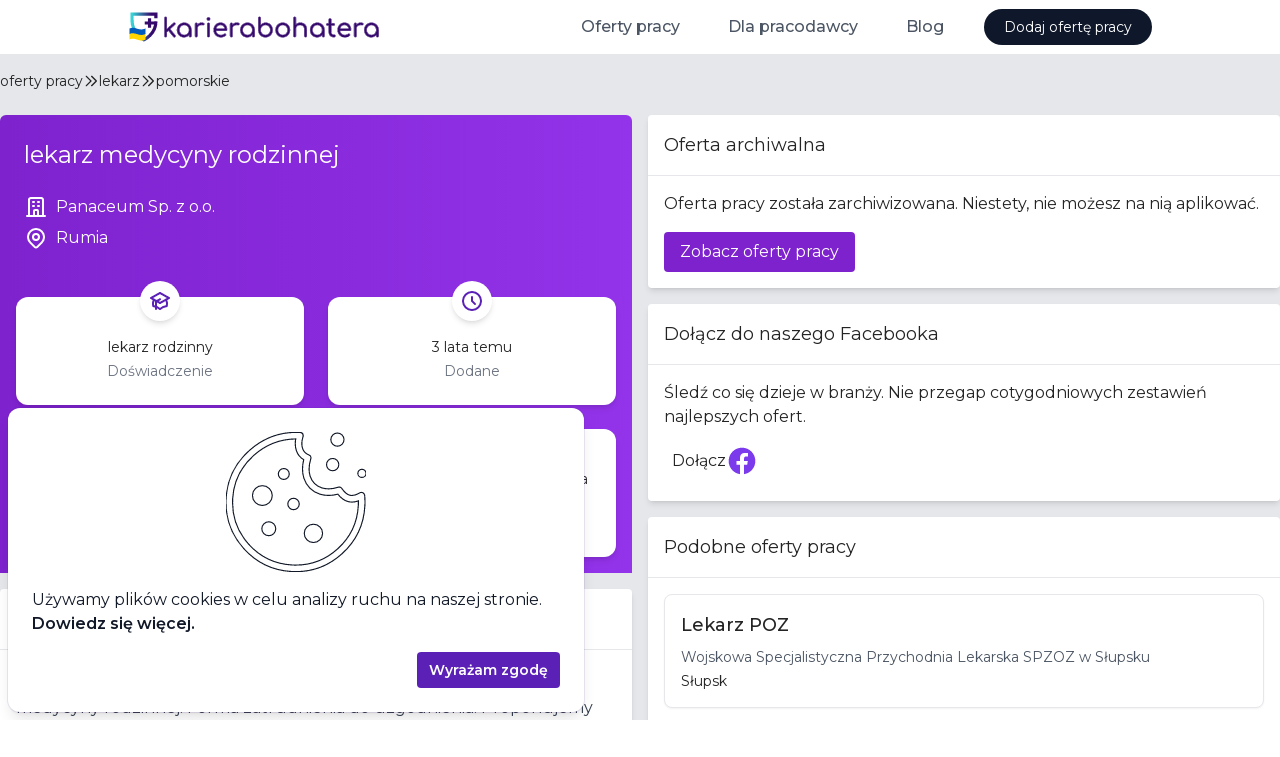

--- FILE ---
content_type: text/html
request_url: https://karierabohatera.pl/praca/lekarz-rodzinny-rumia-panaceum-sp-z-oo-8c474ae9
body_size: 8792
content:
<!DOCTYPE html><html lang="en"><head>
    <script src="https://www.googletagmanager.com/gtag/js?id=G-36CWZEFZY7" async=""></script>
    <script>window.dataLayer = window.dataLayer || [];
function gtag(){dataLayer.push(arguments);}
gtag('js', new Date());
gtag('consent', 'default', {"analytics_storage":"denied","ad_storage":"denied"});
gtag('config', 'G-36CWZEFZY7');
gtag('config', 'AW-557496068');
</script>

    <meta charset="utf-8">
    <title>Praca lekarz medycyny rodzinnej | Panaceum Sp. z o.o. | Praca Hybrydowa | karierabohatera.pl</title>
    <base href="/">
    <meta name="viewport" content="width=device-width, initial-scale=1">
    <link rel="icon" type="image/x-icon" href="/favicon.ico">
    <link rel="preconnect" href="https://fonts.googleapis.com">
    <link rel="preconnect" href="https://fonts.gstatic.com" crossorigin="">
    <link href="https://fonts.googleapis.com/css2?family=Montserrat:wght@400;500;600;700&amp;display=swap" rel="stylesheet">
    <link rel="alternate" type="application/rss+xml" title="Kariera Bohatera RSS" href="https://api.karierabohatera.pl/rss">
    <script type="module" crossorigin="" src="/assets/index-Hxeey-F9.js"></script>
    <link rel="stylesheet" crossorigin="" href="/assets/index-Bpc0kcwr.css">
  <style ng-app-id="ng">.kb-bg-gradient[_ngcontent-ng-c1346522699] {
  background: linear-gradient(0.4turn, #ffffff 0%, #fdfdff 26%, #f6f3fd 53%, #f9f7fd 68%, #f7f6fe 83%, #f4f2fe 90%, #ebedfe 97%, #e8effe 97%, #e6eefe 99%, #e3eeff 99%, #e7eefe 99%, #e1eeff 100%, #e5eefe 100%, #e2eeff 100%);
  background-size: 100% 558px;
  background-repeat: no-repeat;
}
@media (max-width: 1024px) {
  .kb-bg-gradient[_ngcontent-ng-c1346522699] {
    background: linear-gradient(to top, #ffffff 0%, #fdfdff 26%, #f6f3fd 53%, #f9f7fd 68%, #f7f6fe 83%, #f4f2fe 90%, #ebedfe 97%, #e8effe 97%, #e6eefe 99%, #e3eeff 99%, #e7eefe 99%, #e1eeff 100%, #e5eefe 100%, #e2eeff 100%);
    background-size: 100% 1000px;
  }
}</style><style ng-app-id="ng">.kb-bg-gradient[_nghost-ng-c3649145922]   kb-header[_ngcontent-ng-c3649145922] {
        border-bottom: 0;
      }</style><style ng-app-id="ng">[_nghost-ng-c556588730] {
        z-index: 1000;
        --header-height: 54px;
        height: var(--header-height);
      }</style><style ng-app-id="ng">[_nghost-ng-c1120252641]{display:inline-block;fill:currentColor;width:1em;height:1em;font-size:1rem}</style><meta name="title" content="Praca lekarz medycyny rodzinnej | Panaceum Sp. z o.o. | Praca Hybrydowa | karierabohatera.pl"><meta name="description" content="Przychodnia Panaceum w Rumi nawiąże współpracę z lekarzem medycyny rodzinnej. Forma zatrudnienia do uzgodnienia. Proponujemy atrakcyjne wynagrodzenie ..."><meta property="og:type" content="website"><meta property="og:url" content="https://karierabohatera.pl/praca/lekarz-rodzinny-rumia-panaceum-sp-z-oo-8c474ae9"><meta property="og:title" content="Praca lekarz medycyny rodzinnej | Panaceum Sp. z o.o. | Praca Hybrydowa | karierabohatera.pl"><meta property="og:description" content="Przychodnia Panaceum w Rumi nawiąże współpracę z lekarzem medycyny rodzinnej. Forma zatrudnienia do uzgodnienia. Proponujemy atrakcyjne wynagrodzenie ..."><meta property="og:image" content="https://assets.karierabohatera.pl/website/og-image.jpg"><meta property="twitter:card" content="summary_large_image"><meta property="twitter:url" content="https://karierabohatera.pl/praca/lekarz-rodzinny-rumia-panaceum-sp-z-oo-8c474ae9"><meta property="twitter:title" content="Praca lekarz medycyny rodzinnej | Panaceum Sp. z o.o. | Praca Hybrydowa | karierabohatera.pl"><meta property="twitter:description" content="Przychodnia Panaceum w Rumi nawiąże współpracę z lekarzem medycyny rodzinnej. Forma zatrudnienia do uzgodnienia. Proponujemy atrakcyjne wynagrodzenie ..."><meta property="twitter:image" content="https://assets.karierabohatera.pl/website/og-image.jpg"><style ng-app-id="ng">
      :host {
        display: block;
      }
    </style></head>
  <body><!--nghm-->
    <job-board-root _nghost-ng-c1346522699="" ng-version="17.3.9" ngh="15" ng-server-context="other"><kb-layout _ngcontent-ng-c1346522699="" class="flex flex-col h-full relative" _nghost-ng-c3649145922="" ngh="3"><!----><kb-header _ngcontent-ng-c3649145922="" class="z-50 shrink-0 border-b" ngh="2"><kb-mobile-header class="block" _nghost-ng-c556588730="" ngh="1"><header _ngcontent-ng-c556588730="" class="flex items-center h-full pl-4 px-0 mx-auto max-w-screen-lg"><a _ngcontent-ng-c556588730="" routerlink="/" class="h-full flex items-center mr-auto" href="https://a2559c04.karierabohatera.pages.dev/"><img _ngcontent-ng-c556588730="" src="/assets/kb-logo.svg" alt="Karierabohatera.pl - Oferty Pracy w Branży Medycznej." height="32" class="focus:ring-2 focus:ring-opacity-30 focus:ring-primary-500 mr-1" style="height: 32px;"></a><button _ngcontent-ng-c556588730="" class="lg:hidden"><span _ngcontent-ng-c556588730="" class="flex items-center justify-center py-4 px-4 cursor-pointer"><span _ngcontent-ng-c556588730="" class="sr-only">Otwórz menu</span><svg-icon _ngcontent-ng-c556588730="" role="img" aria-hidden="true" key="menu" size="lg" _nghost-ng-c1120252641="" aria-label="menu-icon" class="svg-icon-menu" style="font-size: 1.5rem;" ngh="0"><svg xmlns="http://www.w3.org/2000/svg" fill="none" viewBox="0 0 24 24" stroke="currentColor" fit="" height="100%" width="100%" preserveAspectRatio="xMidYMid meet" focusable="false"><path stroke-linecap="round" stroke-linejoin="round" stroke-width="2" d="M4 6h16M4 12h16M4 18h16"></path></svg></svg-icon></span><!----><!----></button></header><nav _ngcontent-ng-c556588730="" class="hidden"><div _ngcontent-ng-c556588730="" class="absolute z-10 inset-x-0"><div _ngcontent-ng-c556588730="" class="relative bg-white mx-2 my-2 shadow-xl border rounded-xl overflow-hidden"><nav _ngcontent-ng-c556588730="" aria-labelledby="mobile-menu" class="grid gap-y-8 px-4 py-8"><h2 _ngcontent-ng-c556588730="" id="mobile-menu" class="sr-only">Menu</h2><div _ngcontent-ng-c556588730=""><h3 _ngcontent-ng-c556588730="" class="text-sm font-medium tracking-wide text-gray-500"> Oferty pracy </h3><ul _ngcontent-ng-c556588730="" role="list" class="mt-5 grid grid-cols-2"><li _ngcontent-ng-c556588730="" class="flow-root"><a _ngcontent-ng-c556588730="" class="flex items-center rounded-md text-sm font-semibold text-gray-700 py-2 px-2" href="https://a2559c04.karierabohatera.pages.dev/praca/lekarz"><span _ngcontent-ng-c556588730="">Dla lekarza</span></a><!----><!----></li><li _ngcontent-ng-c556588730="" class="flow-root"><a _ngcontent-ng-c556588730="" class="flex items-center rounded-md text-sm font-semibold text-gray-700 py-2 px-2" href="https://a2559c04.karierabohatera.pages.dev/praca/pielegniarka"><span _ngcontent-ng-c556588730="">Dla pielęgniarki</span></a><!----><!----></li><li _ngcontent-ng-c556588730="" class="flow-root"><a _ngcontent-ng-c556588730="" class="flex items-center rounded-md text-sm font-semibold text-gray-700 py-2 px-2" href="https://a2559c04.karierabohatera.pages.dev/praca/polozna"><span _ngcontent-ng-c556588730="">Dla położnej</span></a><!----><!----></li><li _ngcontent-ng-c556588730="" class="flow-root"><a _ngcontent-ng-c556588730="" class="flex items-center rounded-md text-sm font-semibold text-gray-700 py-2 px-2" href="https://a2559c04.karierabohatera.pages.dev/praca/fizjoterapeuta"><span _ngcontent-ng-c556588730="">Dla fizjoterapeuty</span></a><!----><!----></li><li _ngcontent-ng-c556588730="" class="flow-root"><a _ngcontent-ng-c556588730="" class="flex items-center rounded-md text-sm font-semibold text-gray-700 py-2 px-2" href="https://a2559c04.karierabohatera.pages.dev/praca/ratownik-medyczny"><span _ngcontent-ng-c556588730="">Dla ratownika medycznego</span></a><!----><!----></li><!----></ul></div><div _ngcontent-ng-c556588730=""><h3 _ngcontent-ng-c556588730="" class="text-sm font-medium tracking-wide text-gray-500"> Dla pracodawcy </h3><ul _ngcontent-ng-c556588730="" role="list" class="mt-5 grid grid-cols-2"><li _ngcontent-ng-c556588730="" class="flow-root"><a _ngcontent-ng-c556588730="" class="flex items-center rounded-md text-sm font-semibold text-gray-700 py-2 px-2" href="https://a2559c04.karierabohatera.pages.dev/dla-pracodawcy"><span _ngcontent-ng-c556588730="">Dodaj ofertę pracy</span></a><!----><!----></li><li _ngcontent-ng-c556588730="" class="flow-root"><a _ngcontent-ng-c556588730="" class="flex items-center rounded-md text-sm font-semibold text-gray-700 py-2 px-2" href="https://a2559c04.karierabohatera.pages.dev/dla-pracodawcy/cennik"><span _ngcontent-ng-c556588730="">Cennik</span></a><!----><!----></li><li _ngcontent-ng-c556588730="" class="flow-root"><a _ngcontent-ng-c556588730="" class="flex items-center rounded-md text-sm font-semibold text-gray-700 py-2 px-2" href="https://a2559c04.karierabohatera.pages.dev/prawo/regulamin"><span _ngcontent-ng-c556588730="">Regulamin</span></a><!----><!----></li><li _ngcontent-ng-c556588730="" class="flow-root"><a _ngcontent-ng-c556588730="" class="flex items-center rounded-md text-sm font-semibold text-gray-700 py-2 px-2" href="https://a2559c04.karierabohatera.pages.dev/prawo/polityka-prywatnosci"><span _ngcontent-ng-c556588730="">Polityka prywatności</span></a><!----><!----></li><li _ngcontent-ng-c556588730="" class="flow-root"><a _ngcontent-ng-c556588730="" class="flex items-center rounded-md text-sm font-semibold text-gray-700 py-2 px-2" href="https://a2559c04.karierabohatera.pages.dev/kontakt"><span _ngcontent-ng-c556588730="">Kontakt</span></a><!----><!----></li><!----></ul></div><div _ngcontent-ng-c556588730=""><h3 _ngcontent-ng-c556588730="" class="text-sm font-medium tracking-wide text-gray-500"> Blog </h3><ul _ngcontent-ng-c556588730="" role="list" class="mt-5 grid grid-cols-2"><li _ngcontent-ng-c556588730="" class="flow-root"><!----><a _ngcontent-ng-c556588730="" class="flex items-center rounded-md text-sm font-semibold text-gray-700 py-2 px-2" href="https://karierabohatera.pl/artykuly"><span _ngcontent-ng-c556588730="">Lista artykułów</span></a><!----></li><li _ngcontent-ng-c556588730="" class="flow-root"><!----><a _ngcontent-ng-c556588730="" class="flex items-center rounded-md text-sm font-semibold text-gray-700 py-2 px-2" href="https://karierabohatera.pl/artykuly/jak-napisac-skuteczne-cv-dla-lekarza-poradnik-dla-kandydatow"><span _ngcontent-ng-c556588730="">Jak napisać skuteczne CV dla lekarza</span></a><!----></li><li _ngcontent-ng-c556588730="" class="flow-root"><!----><a _ngcontent-ng-c556588730="" class="flex items-center rounded-md text-sm font-semibold text-gray-700 py-2 px-2" href="https://karierabohatera.pl/artykuly/skala-bolu"><span _ngcontent-ng-c556588730="">Skala bólu</span></a><!----></li><li _ngcontent-ng-c556588730="" class="flow-root"><!----><a _ngcontent-ng-c556588730="" class="flex items-center rounded-md text-sm font-semibold text-gray-700 py-2 px-2" href="https://karierabohatera.pl/artykuly/skala-becka"><span _ngcontent-ng-c556588730="">Skala Becka</span></a><!----></li><li _ngcontent-ng-c556588730="" class="flow-root"><!----><a _ngcontent-ng-c556588730="" class="flex items-center rounded-md text-sm font-semibold text-gray-700 py-2 px-2" href="https://karierabohatera.pl/artykuly/skala-gds"><span _ngcontent-ng-c556588730="">Skala GDS</span></a><!----></li><li _ngcontent-ng-c556588730="" class="flow-root"><!----><a _ngcontent-ng-c556588730="" class="flex items-center rounded-md text-sm font-semibold text-gray-700 py-2 px-2" href="https://karierabohatera.pl/artykuly/skala-glasgow"><span _ngcontent-ng-c556588730="">Skala Glasgow</span></a><!----></li><li _ngcontent-ng-c556588730="" class="flow-root"><!----><a _ngcontent-ng-c556588730="" class="flex items-center rounded-md text-sm font-semibold text-gray-700 py-2 px-2" href="https://karierabohatera.pl/artykuly/skala-lovetta"><span _ngcontent-ng-c556588730="">Skala Lovetta</span></a><!----></li><li _ngcontent-ng-c556588730="" class="flow-root"><!----><a _ngcontent-ng-c556588730="" class="flex items-center rounded-md text-sm font-semibold text-gray-700 py-2 px-2" href="https://karierabohatera.pl/artykuly/test-fagerstroma"><span _ngcontent-ng-c556588730="">Test Fagerströma</span></a><!----></li><li _ngcontent-ng-c556588730="" class="flow-root"><!----><a _ngcontent-ng-c556588730="" class="flex items-center rounded-md text-sm font-semibold text-gray-700 py-2 px-2" href="https://karierabohatera.pl/artykuly/skala-barthel"><span _ngcontent-ng-c556588730="">Skala Barthel</span></a><!----></li><li _ngcontent-ng-c556588730="" class="flow-root"><!----><a _ngcontent-ng-c556588730="" class="flex items-center rounded-md text-sm font-semibold text-gray-700 py-2 px-2" href="https://karierabohatera.pl/artykuly/skala-norton"><span _ngcontent-ng-c556588730="">Skala Norton</span></a><!----></li><li _ngcontent-ng-c556588730="" class="flow-root"><!----><a _ngcontent-ng-c556588730="" class="flex items-center rounded-md text-sm font-semibold text-gray-700 py-2 px-2" href="https://karierabohatera.pl/artykuly/skala-torrance"><span _ngcontent-ng-c556588730="">Skala Torrance'a</span></a><!----></li><!----></ul></div><!----></nav><div _ngcontent-ng-c556588730="" class="bg-gray-50 px-4 py-8"><div _ngcontent-ng-c556588730=""><h3 _ngcontent-ng-c556588730="" class="text-sm font-medium tracking-wide text-gray-500 uppercase"> Najpopularniejsze artykuły </h3><ul _ngcontent-ng-c556588730="" role="list" class="mt-6 space-y-6"><li _ngcontent-ng-c556588730="" class="flow-root"><a _ngcontent-ng-c556588730="" class="-m-3 p-3 flex rounded-lg hover:bg-gray-100 transition ease-in-out duration-150" href="https://karierabohatera.pl/artykuly/jak-napisac-skuteczne-cv-dla-lekarza-poradnik-dla-kandydatow"><div _ngcontent-ng-c556588730="" class="min-w-0 flex-1"><h4 _ngcontent-ng-c556588730="" class="text-base font-medium text-gray-900 truncate"> Jak napisać skuteczne CV dla lekarza </h4><p _ngcontent-ng-c556588730="" class="mt-1 text-sm text-gray-500"> Nasz poradnik zawiera: wskazówki i porady jak skonstruować dokument, szablony, przykłady dobrych i złych CV oraz ciekawe statystyki. Zdradzamy także czego absolutnie nie robić, pisząc CV i jakie są najbardziej pożądane kompetencje na rynku pracy. </p></div></a></li><li _ngcontent-ng-c556588730="" class="flow-root"><a _ngcontent-ng-c556588730="" class="-m-3 p-3 flex rounded-lg hover:bg-gray-100 transition ease-in-out duration-150" href="https://karierabohatera.pl/artykuly/teleporady-poradnik-dla-lekarza"><div _ngcontent-ng-c556588730="" class="min-w-0 flex-1"><h4 _ngcontent-ng-c556588730="" class="text-base font-medium text-gray-900 truncate"> Teleporady - praktyczny przewodnik dla lekarza w 2025 </h4><p _ngcontent-ng-c556588730="" class="mt-1 text-sm text-gray-500"> Jak udzielać bezpiecznych i skutecznych teleporad w 2025 roku? Praktyczny przewodnik dla lekarzy: prawo, dokumentacja, sprzęt, dobre praktyki i bezpieczeństwo. </p></div></a></li><li _ngcontent-ng-c556588730="" class="flow-root"><a _ngcontent-ng-c556588730="" class="-m-3 p-3 flex rounded-lg hover:bg-gray-100 transition ease-in-out duration-150" href="https://karierabohatera.pl/artykuly/wynagrodzenia-polozna"><div _ngcontent-ng-c556588730="" class="min-w-0 flex-1"><h4 _ngcontent-ng-c556588730="" class="text-base font-medium text-gray-900 truncate"> Wynagrodzenia położnych w Polsce </h4><p _ngcontent-ng-c556588730="" class="mt-1 text-sm text-gray-500"> Analiza wynagrodzeń położnych w Polsce na podstawie danych z portalu Karierabohatera.pl. Sprawdź stawki i formy zatrudnienia w różnych miejscowościach. </p></div></a></li><!----></ul></div></div></div></div></nav></kb-mobile-header><!----><!----></kb-header><router-outlet _ngcontent-ng-c1346522699=""></router-outlet><ng-component ngh="14"><kb-job-details-page class="flex flex-1 flex-col bg-gray-200" ngh="13"><app-job-details-meta ngskiphydration=""><app-structured-data><div><script type="application/ld+json">{
  "@context": "https://schema.org",
  "@type": "JobPosting",
  "title": "lekarz medycyny rodzinnej",
  "description": "<p>Przychodnia Panaceum w Rumi nawiąże współpracę z lekarzem medycyny rodzinnej. Forma zatrudnienia do uzgodnienia. Proponujemy atrakcyjne wynagrodzenie i miłą atmosferę pracy.</p>",
  "datePosted": "2022-11-28T08:35:48.383Z",
  "employmentType": [
    "FULL_TIME",
    "PART_TIME"
  ],
  "validThrough": "2023-02-26T08:35:48.383Z",
  "hiringOrganization": {
    "@type": "Organization",
    "name": "Panaceum Sp. z o.o.",
    "sameAs": "www.panaceum-rumia.pl"
  },
  "jobLocation": {
    "@type": "Place",
    "address": {
      "@type": "PostalAddress",
      "addressLocality": "Woj. Pomorskie",
      "addressRegion": "Woj. Pomorskie",
      "postalCode": "84-230",
      "addressCountry": "Polska"
    }
  },
  "directApply": true
}</script></div><!----></app-structured-data><kb-helmet><kb-helmet-title></kb-helmet-title><!----></kb-helmet><!----><!----><!----></app-job-details-meta><!---->

<kb-job-details-layout class="flex flex-col max-w-screen-2xl mx-auto w-full" ngh="4"><kb-job-details-breadcrumbs layout-breadcrumbs="" class="flex flex-1 items-center gap-2 pt-4 pb-6 text-sm md:text-md truncate" ngh="6"><app-structured-data ngh="5"><div><script type="application/ld+json">[
  {
    "@context": "https://schema.org",
    "@type": "BreadcrumbList",
    "itemListElement": [
      {
        "@type": "ListItem",
        "position": 1,
        "name": "Lekarz",
        "item": "https://karierabohatera.pl/praca/lekarz"
      },
      {
        "@type": "ListItem",
        "position": 2,
        "name": "pomorskie",
        "item": "https://karierabohatera.pl/praca/Lekarz/pomorskie"
      },
      {
        "@type": "ListItem",
        "position": 3,
        "name": "lekarz medycyny rodzinnej"
      }
    ]
  }
]</script></div><!----></app-structured-data><a routerlink="/praca" class="block hover:underline focus:outline-none focus:ring-2 focus:ring-primary-500 truncate" href="https://a2559c04.karierabohatera.pages.dev/praca">oferty pracy</a><svg-icon role="img" aria-hidden="true" key="chevron-double-right" class="block svg-icon-chevron-double-right" _nghost-ng-c1120252641="" aria-label="chevron-double-right-icon" style="font-size: 1rem;" ngh="0"><svg xmlns="http://www.w3.org/2000/svg" fill="none" viewBox="0 0 24 24" stroke="currentColor" fit="" height="100%" width="100%" preserveAspectRatio="xMidYMid meet" focusable="false"><path stroke-linecap="round" stroke-linejoin="round" stroke-width="2" d="M13 5l7 7-7 7M5 5l7 7-7 7"></path></svg></svg-icon><a class="block hover:underline focus:outline-none focus:ring-2 focus:ring-primary-500 truncate" href="https://a2559c04.karierabohatera.pages.dev/praca/lekarz">lekarz</a><svg-icon role="img" aria-hidden="true" key="chevron-double-right" class="block svg-icon-chevron-double-right" _nghost-ng-c1120252641="" aria-label="chevron-double-right-icon" style="font-size: 1rem;" ngh="0"><svg xmlns="http://www.w3.org/2000/svg" fill="none" viewBox="0 0 24 24" stroke="currentColor" fit="" height="100%" width="100%" preserveAspectRatio="xMidYMid meet" focusable="false"><path stroke-linecap="round" stroke-linejoin="round" stroke-width="2" d="M13 5l7 7-7 7M5 5l7 7-7 7"></path></svg></svg-icon><a class="block hover:underline focus:outline-none focus:ring-2 focus:ring-primary-500 truncate" href="https://a2559c04.karierabohatera.pages.dev/praca/lekarz/pomorskie">pomorskie</a><!----><!----></kb-job-details-breadcrumbs><div class="w-full md:grid md:grid-cols-2 gap-2 md:gap-4"><div>
  <!--ngtns-->

  <!--ngtns-->

  <!---->

  <!---->

  <!---->

  <app-job-details-banner banner="" class="block" ngh="10"><section class="bg-gradient-to-r from-purple-700 to-purple-600 pt-2 md:pt-4 rounded-t-md"><div class="w-full max-w-screen-lg mx-auto"><div class="flex text-white px-2 mb-6"><div class="mr-2 md:mr-4"><!----></div><div class="flex-1 flex flex-col justify-center pb-6 sm:pb-0"><h1 data-cy="title" class="text-xl md:text-2xl mt-2 mb-6"> lekarz medycyny rodzinnej </h1><div class="flex flex-col gap-1"><h2 data-cy="company-name" class="text-md"><span class="inline-flex"><svg-icon role="img" aria-hidden="true" key="company" size="lg" class="mr-2 shrink-0 svg-icon-company" _nghost-ng-c1120252641="" aria-label="company-icon" style="font-size: 1.5rem;" ngh="0"><svg xmlns="http://www.w3.org/2000/svg" fill="none" viewBox="0 0 24 24" stroke="currentColor" fit="" height="100%" width="100%" preserveAspectRatio="xMidYMid meet" focusable="false"><path stroke-linecap="round" stroke-linejoin="round" stroke-width="2" d="M19 21V5a2 2 0 00-2-2H7a2 2 0 00-2 2v16m14 0h2m-2 0h-5m-9 0H3m2 0h5M9 7h1m-1 4h1m4-4h1m-1 4h1m-5 10v-5a1 1 0 011-1h2a1 1 0 011 1v5m-4 0h4"></path></svg></svg-icon><a target="_blank" rel="noopener noreferrer nofollow" class="hover:underline" href="https://www.panaceum-rumia.pl">Panaceum Sp. z o.o.</a><!----><!----></span></h2><!----><h2 data-cy="address-full-text" class="text-md"><span class="inline-flex"><svg-icon role="img" aria-hidden="true" key="location-marker" size="lg" class="mr-2 shrink-0 svg-icon-location-marker" _nghost-ng-c1120252641="" aria-label="location-marker-icon" style="font-size: 1.5rem;" ngh="0"><svg xmlns="http://www.w3.org/2000/svg" fill="none" viewBox="0 0 24 24" stroke="currentColor" fit="" height="100%" width="100%" preserveAspectRatio="xMidYMid meet" focusable="false"><path stroke-linecap="round" stroke-linejoin="round" stroke-width="2" d="M17.657 16.657L13.414 20.9a1.998 1.998 0 01-2.827 0l-4.244-4.243a8 8 0 1111.314 0z"></path><path stroke-linecap="round" stroke-linejoin="round" stroke-width="2" d="M15 11a3 3 0 11-6 0 3 3 0 016 0z"></path></svg></svg-icon> Rumia </span></h2><!----><!----><!----></div></div></div><section class="grid grid-cols-2 md:gap-6 md:p-4 max-w-2xl"><app-job-banner-tile data-cy="specialties" class="flex h-full bg-white border md:border-none md:shadow-md md:rounded-xl" ngh="0"><div class="relative p-2 h-full w-full flex-1 flex flex-col justify-center items-center text-center text-sm"><div class="absolute bg-white w-10 h-10 rounded-full shadow-md text-primary-800 flex items-center justify-center p-2" style="top: -16px;"><svg-icon role="img" aria-hidden="true" tile-icon="" key="education-cap" size="lg" _nghost-ng-c1120252641="" aria-label="education-cap-icon" class="svg-icon-education-cap" style="font-size: 1.5rem;" ngh="0"><svg xmlns="http://www.w3.org/2000/svg" fill="none" viewBox="0 0 24 24" stroke="currentColor" fit="" height="100%" width="100%" preserveAspectRatio="xMidYMid meet" focusable="false"><path d="M12 14l9-5-9-5-9 5 9 5z"></path><path d="M12 14l6.16-3.422a12.083 12.083 0 01.665 6.479A11.952 11.952 0 0012 20.055a11.952 11.952 0 00-6.824-2.998 12.078 12.078 0 01.665-6.479L12 14z"></path><path stroke-linecap="round" stroke-linejoin="round" stroke-width="2" d="M12 14l9-5-9-5-9 5 9 5zm0 0l6.16-3.422a12.083 12.083 0 01.665 6.479A11.952 11.952 0 0012 20.055a11.952 11.952 0 00-6.824-2.998 12.078 12.078 0 01.665-6.479L12 14zm-4 6v-7.5l4-2.222"></path></svg></svg-icon></div><h2 class="pt-8 pb-4 px-1 flex flex-col h-full w-full"><span class="flex flex-col justify-center items-center flex-1 mb-1"><span class="line-clamp-3"><app-view-more title="Doświadczenie" class="block" ngh="9"><span>lekarz rodzinny</span><!----><!----><!----></app-view-more><!----><!----></span></span><span class="block text-gray-500 text-sm">Doświadczenie<!----></span></h2></div></app-job-banner-tile><!----><app-job-banner-tile data-cy="createdAt" class="flex h-full bg-white border md:border-none md:shadow-md md:rounded-xl" ngh="0"><div class="relative p-2 h-full w-full flex-1 flex flex-col justify-center items-center text-center text-sm"><div class="absolute bg-white w-10 h-10 rounded-full shadow-md text-primary-800 flex items-center justify-center p-2" style="top: -16px;"><svg-icon role="img" aria-hidden="true" tile-icon="" key="clock" size="lg" _nghost-ng-c1120252641="" aria-label="clock-icon" class="svg-icon-clock" style="font-size: 1.5rem;" ngh="0"><svg xmlns="http://www.w3.org/2000/svg" fill="none" viewBox="0 0 24 24" stroke="currentColor" fit="" height="100%" width="100%" preserveAspectRatio="xMidYMid meet" focusable="false"><path stroke-linecap="round" stroke-linejoin="round" stroke-width="2" d="M12 8v4l3 3m6-3a9 9 0 11-18 0 9 9 0 0118 0z"></path></svg></svg-icon></div><h2 class="pt-8 pb-4 px-1 flex flex-col h-full w-full"><span class="flex flex-col justify-center items-center flex-1 mb-1"><span class="line-clamp-3"> 3 lata temu <!----></span></span><span class="block text-gray-500 text-sm">Dodane<!----></span></h2></div></app-job-banner-tile><app-job-banner-tile data-cy="employment-types" class="flex h-full bg-white border md:border-none md:shadow-md md:rounded-xl" ngh="0"><div class="relative p-2 h-full w-full flex-1 flex flex-col justify-center items-center text-center text-sm"><div class="absolute bg-white w-10 h-10 rounded-full shadow-md text-primary-800 flex items-center justify-center p-2" style="top: -16px;"><svg-icon role="img" aria-hidden="true" tile-icon="" key="calendar" size="lg" _nghost-ng-c1120252641="" aria-label="calendar-icon" class="svg-icon-calendar" style="font-size: 1.5rem;" ngh="0"><svg xmlns="http://www.w3.org/2000/svg" fill="none" viewBox="0 0 24 24" stroke="currentColor" fit="" height="100%" width="100%" preserveAspectRatio="xMidYMid meet" focusable="false"><path stroke-linecap="round" stroke-linejoin="round" stroke-width="2" d="M8 7V3m8 4V3m-9 8h10M5 21h14a2 2 0 002-2V7a2 2 0 00-2-2H5a2 2 0 00-2 2v12a2 2 0 002 2z"></path></svg></svg-icon></div><h2 class="pt-8 pb-4 px-1 flex flex-col h-full w-full"><span class="flex flex-col justify-center items-center flex-1 mb-1"><span class="line-clamp-3"><app-view-more title="Wymiar czasu" class="block" ngh="9"><span>pełny etat, niepełny etat</span><!----><!----><!----></app-view-more><!----><!----></span></span><span class="block text-gray-500 text-sm">Wymiar czasu <!----></span></h2></div></app-job-banner-tile><!----><app-job-banner-tile data-cy="contract-types" class="flex h-full bg-white border md:border-none md:shadow-md md:rounded-xl" ngh="0"><div class="relative p-2 h-full w-full flex-1 flex flex-col justify-center items-center text-center text-sm"><div class="absolute bg-white w-10 h-10 rounded-full shadow-md text-primary-800 flex items-center justify-center p-2" style="top: -16px;"><svg-icon role="img" aria-hidden="true" tile-icon="" key="briefcase" size="lg" _nghost-ng-c1120252641="" aria-label="briefcase-icon" class="svg-icon-briefcase" style="font-size: 1.5rem;" ngh="0"><svg xmlns="http://www.w3.org/2000/svg" fill="none" viewBox="0 0 24 24" stroke="currentColor" fit="" height="100%" width="100%" preserveAspectRatio="xMidYMid meet" focusable="false"><path stroke-linecap="round" stroke-linejoin="round" stroke-width="2" d="M21 13.255A23.931 23.931 0 0112 15c-3.183 0-6.22-.62-9-1.745M16 6V4a2 2 0 00-2-2h-4a2 2 0 00-2 2v2m4 6h.01M5 20h14a2 2 0 002-2V8a2 2 0 00-2-2H5a2 2 0 00-2 2v10a2 2 0 002 2z"></path></svg></svg-icon></div><h2 class="pt-8 pb-4 px-1 flex flex-col h-full w-full"><span class="flex flex-col justify-center items-center flex-1 mb-1"><span class="line-clamp-3"> kontrakt, umowa o pracę, umowa zlecenie <!----></span></span><span class="block text-gray-500 text-sm">Forma zatrudnienia<!----></span></h2></div></app-job-banner-tile><!----></section></div></section></app-job-details-banner>

  <kb-job-details-content class="block black mt-4" ngh="11"><app-job-description-card class="block bg-white rounded shadow-md mb-4" ngh="0"><div class="p-2 md:p-4 text-lg bold border-b"><h2 card-title="">Opis</h2></div><main class="p-2 md:p-4"><div data-cy="content" class="prose">
    <div><p>Przychodnia Panaceum w Rumi nawiąże współpracę z lekarzem medycyny rodzinnej. Forma zatrudnienia do uzgodnienia. Proponujemy atrakcyjne wynagrodzenie i miłą atmosferę pracy.</p></div>
  </div></main></app-job-description-card></kb-job-details-content>

  <kb-job-details-mention-us-reminder class="block px-2 py-4 bg-white rounded shadow-md flex gap-2 mb-4" ngh="0"><div class="text-primary-800"><svg-icon role="img" aria-hidden="true" key="heart" size="lg" _nghost-ng-c1120252641="" aria-label="heart-icon" class="svg-icon-heart" style="font-size: 1.5rem;" ngh="0"><svg xmlns="http://www.w3.org/2000/svg" fill="none" viewBox="0 0 24 24" stroke-width="1.5" stroke="currentColor" class="size-6" fit="" height="100%" width="100%" preserveAspectRatio="xMidYMid meet" focusable="false"><path stroke-linecap="round" stroke-linejoin="round" d="M21 8.25c0-2.485-2.099-4.5-4.688-4.5-1.935 0-3.597 1.126-4.312 2.733-.715-1.607-2.377-2.733-4.313-2.733C5.1 3.75 3 5.765 3 8.25c0 7.22 9 12 9 12s9-4.78 9-12Z"></path></svg></svg-icon></div><div><p> Będziemy bardzo wdzięczni, jeśli aplikując, wspomnisz, że oferta została znaleziona na naszej stronie. </p><p class="pt-2 font-semibold">To dla nas duża pomoc!</p></div></kb-job-details-mention-us-reminder>

  <!---->
</div><div class="md:relative"><div class="md:sticky md:top-4">
    <div layout-apply-form="" class="h-full">
      <app-job-description-card class="block bg-white rounded shadow-md mb-4 apply-card" ngh="0"><div class="p-2 md:p-4 text-lg bold border-b"><h2 card-title="">Oferta archiwalna</h2></div><main class="p-2 md:p-4">
        <!--ngtns-->
        <div>
          Oferta pracy została zarchiwizowana. Niestety, nie możesz na nią
          aplikować.
        </div>

        <div class="mt-4">
          <a kbbutton="" color="primary" routerlink="/praca" href="https://a2559c04.karierabohatera.pages.dev/praca" class="bg-purple-700 cursor-pointer focus:outline-none focus:ring-2 focus:ring-opacity-50 focus:ring-primary-400 hover:bg-gray-100 hover:bg-purple-600 inline-flex items-center justify-center px-4 py-2 rounded text-center text-white transition" ngh="7">Zobacz oferty pracy<!----></a>
        </div>
      </main></app-job-description-card>

      <!--ngtns-->
    <app-job-description-card class="block bg-white rounded shadow-md mb-4" ngh="0"><div class="p-2 md:p-4 text-lg bold border-b"><h2 card-title="">Dołącz do naszego Facebooka</h2></div><main class="p-2 md:p-4">
      <!--ngtns-->
      <kb-job-details-social-media-cta class="block" ngh="0"><p> Śledź co się dzieje w branży. Nie przegap cotygodniowych zestawień najlepszych ofert. </p><div class="mt-2"><a kbiconbutton="" secondary="" rel="noreferrer noopener" target="_blank" href="https://www.facebook.com/karierabohatera" aria-label="Link do strony kariera bohatera na Facebooku" class="gap-1 hover:bg-gray-100 focus:outline-none focus:ring-2 focus:ring-opacity-50 focus:ring-primary-400 inline-flex items-center justify-center px-2 py-2 rounded-full text-center transition"> Dołącz <span class="sr-only">Facebook</span><svg-icon role="img" aria-hidden="true" key="facebook" size="xl" class="text-primary-600 svg-icon-facebook" _nghost-ng-c1120252641="" aria-label="facebook-icon" style="font-size: 2rem;" ngh="0"><svg fill="currentColor" viewBox="0 0 24 24" fit="" height="100%" width="100%" preserveAspectRatio="xMidYMid meet" focusable="false"><path fill-rule="evenodd" d="M22 12c0-5.523-4.477-10-10-10S2 6.477 2 12c0 4.991 3.657 9.128 8.438 9.878v-6.987h-2.54V12h2.54V9.797c0-2.506 1.492-3.89 3.777-3.89 1.094 0 2.238.195 2.238.195v2.46h-1.26c-1.243 0-1.63.771-1.63 1.562V12h2.773l-.443 2.89h-2.33v6.988C18.343 21.128 22 16.991 22 12z" clip-rule="evenodd"></path></svg></svg-icon></a></div></kb-job-details-social-media-cta>
    </main></app-job-description-card>
  <!---->
      <!--ngtns-->
    <kb-similar-jobs class="block" ngh="8"><app-job-description-card class="block bg-white rounded shadow-md mb-4 apply-card" ngh="0"><div class="p-2 md:p-4 text-lg bold border-b"><h2 card-title="">Podobne oferty pracy</h2></div><main class="p-2 md:p-4"><div class="grid grid-cols-1 gap-4"><div class="border bg-white rounded-lg p-4 shadow-sm"><div class="space-y-2"><div class="h-6 bg-gray-200 rounded-md animate-pulse"></div><div class="h-4 w-2/3 bg-gray-200 rounded-md animate-pulse"></div><div class="h-4 w-1/2 bg-gray-200 rounded-md animate-pulse"></div></div></div><div class="border bg-white rounded-lg p-4 shadow-sm"><div class="space-y-2"><div class="h-6 bg-gray-200 rounded-md animate-pulse"></div><div class="h-4 w-2/3 bg-gray-200 rounded-md animate-pulse"></div><div class="h-4 w-1/2 bg-gray-200 rounded-md animate-pulse"></div></div></div><div class="border bg-white rounded-lg p-4 shadow-sm"><div class="space-y-2"><div class="h-6 bg-gray-200 rounded-md animate-pulse"></div><div class="h-4 w-2/3 bg-gray-200 rounded-md animate-pulse"></div><div class="h-4 w-1/2 bg-gray-200 rounded-md animate-pulse"></div></div></div><!----></div></main></app-job-description-card><!----><!----><!----></kb-similar-jobs>
  <!---->
    </div>
  <!----></div></div></div></kb-job-details-layout><!---->

<!---->

<kb-footer class="block mt-5" ngh="12"><footer class="bg-gray-900"><div class="max-w-7xl mx-auto py-12 px-4 sm:px-6 lg:py-16 lg:px-8"><h2 class="sr-only">Stopka</h2><section class="space-y-8 md:space-y-0 md:grid md:grid-cols-8 md:gap-8"><div class="md:col-span-2"><h3 class="text-sm font-semibold text-gray-400 tracking-wider uppercase"> O nas </h3><ul class="mt-4 space-y-4"><li><a class="text-base text-gray-300 hover:text-white focus:outline-none focus:ring-2 focus:ring-offset-2 focus:ring-primary-400 focus:ring-opacity-75" href="https://a2559c04.karierabohatera.pages.dev/prawo/regulamin"> Regulamin </a><!----><!----></li><li><a class="text-base text-gray-300 hover:text-white focus:outline-none focus:ring-2 focus:ring-offset-2 focus:ring-primary-400 focus:ring-opacity-75" href="https://a2559c04.karierabohatera.pages.dev/prawo/polityka-prywatnosci"> Polityka Prywatności </a><!----><!----></li><li><a class="text-base text-gray-300 hover:text-white focus:outline-none focus:ring-2 focus:ring-offset-2 focus:ring-primary-400 focus:ring-opacity-75" href="https://a2559c04.karierabohatera.pages.dev/prawo/ciasteczka"> Ciasteczka </a><!----><!----></li><li><a class="text-base text-gray-300 hover:text-white focus:outline-none focus:ring-2 focus:ring-offset-2 focus:ring-primary-400 focus:ring-opacity-75" href="https://a2559c04.karierabohatera.pages.dev/kontakt"> Kontakt </a><!----><!----></li><li><!----><a class="text-base text-gray-300 hover:text-white focus:outline-none focus:ring-2 focus:ring-offset-2 focus:ring-primary-400 focus:ring-opacity-75" href="https://karierabohatera.pl/artykuly"> Blog </a><!----></li><!----></ul></div><div class="md:col-span-2"><h3 class="text-sm font-semibold text-gray-400 tracking-wider uppercase"> Dla rekrutera </h3><ul class="mt-4 space-y-4"><li><a class="text-base text-gray-300 hover:text-white focus:outline-none focus:ring-2 focus:ring-offset-2 focus:ring-primary-400 focus:ring-opacity-75" href="https://a2559c04.karierabohatera.pages.dev/dla-pracodawcy/nowa-oferta"> Dodaj ofertę </a><!----><!----></li><li><a class="text-base text-gray-300 hover:text-white focus:outline-none focus:ring-2 focus:ring-offset-2 focus:ring-primary-400 focus:ring-opacity-75" href="https://a2559c04.karierabohatera.pages.dev/dla-pracodawcy/cennik"> Cennik </a><!----><!----></li><li><a class="text-base text-gray-300 hover:text-white focus:outline-none focus:ring-2 focus:ring-offset-2 focus:ring-primary-400 focus:ring-opacity-75" href="https://a2559c04.karierabohatera.pages.dev/dla-pracodawcy/lekarz"> Zatrudnij lekarza </a><!----><!----></li><li><a class="text-base text-gray-300 hover:text-white focus:outline-none focus:ring-2 focus:ring-offset-2 focus:ring-primary-400 focus:ring-opacity-75" href="https://a2559c04.karierabohatera.pages.dev/dla-pracodawcy/pielegniarka"> Zatrudnij pielęgniarkę </a><!----><!----></li><li><a class="text-base text-gray-300 hover:text-white focus:outline-none focus:ring-2 focus:ring-offset-2 focus:ring-primary-400 focus:ring-opacity-75" href="https://a2559c04.karierabohatera.pages.dev/dla-pracodawcy/polozna"> Zatrudnij położną </a><!----><!----></li><li><a class="text-base text-gray-300 hover:text-white focus:outline-none focus:ring-2 focus:ring-offset-2 focus:ring-primary-400 focus:ring-opacity-75" href="https://a2559c04.karierabohatera.pages.dev/dla-pracodawcy/ratownik-medyczny"> Zatrudnij ratownika medycznego </a><!----><!----></li><li><a class="text-base text-gray-300 hover:text-white focus:outline-none focus:ring-2 focus:ring-offset-2 focus:ring-primary-400 focus:ring-opacity-75" href="https://a2559c04.karierabohatera.pages.dev/dla-pracodawcy/fizjoterapeuta"> Zatrudnij fizjoterapeute </a><!----><!----></li><!----></ul></div><div class="md:col-span-4"><h3 class="text-sm font-semibold text-gray-400 tracking-wider uppercase"> Dla pracownika </h3><ul class="mt-4 space-y-4 md:space-y-0 md:grid md:grid-cols-2 gap-4"><li><a class="text-base text-gray-300 hover:text-white focus:outline-none focus:ring-2 focus:ring-offset-2 focus:ring-primary-400 focus:ring-opacity-75" href="https://a2559c04.karierabohatera.pages.dev/praca/lekarz"> Praca dla lekarza </a><!----><!----></li><li><a class="text-base text-gray-300 hover:text-white focus:outline-none focus:ring-2 focus:ring-offset-2 focus:ring-primary-400 focus:ring-opacity-75" href="https://a2559c04.karierabohatera.pages.dev/praca/pielegniarka"> Praca dla pielegniarki </a><!----><!----></li><li><a class="text-base text-gray-300 hover:text-white focus:outline-none focus:ring-2 focus:ring-offset-2 focus:ring-primary-400 focus:ring-opacity-75" href="https://a2559c04.karierabohatera.pages.dev/praca/polozna"> Praca dla położnej </a><!----><!----></li><li><a class="text-base text-gray-300 hover:text-white focus:outline-none focus:ring-2 focus:ring-offset-2 focus:ring-primary-400 focus:ring-opacity-75" href="https://a2559c04.karierabohatera.pages.dev/praca/fizjoterapeuta"> Praca dla fizjoterapeuty </a><!----><!----></li><li><a class="text-base text-gray-300 hover:text-white focus:outline-none focus:ring-2 focus:ring-offset-2 focus:ring-primary-400 focus:ring-opacity-75" href="https://a2559c04.karierabohatera.pages.dev/praca/zdalna"> Praca zdalna </a><!----><!----></li><li><a class="text-base text-gray-300 hover:text-white focus:outline-none focus:ring-2 focus:ring-offset-2 focus:ring-primary-400 focus:ring-opacity-75" href="https://a2559c04.karierabohatera.pages.dev/praca/zagranica"> Praca za granicą </a><!----><!----></li><li><a class="text-base text-gray-300 hover:text-white focus:outline-none focus:ring-2 focus:ring-offset-2 focus:ring-primary-400 focus:ring-opacity-75" href="https://a2559c04.karierabohatera.pages.dev/praca/ratownik-medyczny"> Praca dla ratownika medycznego </a><!----><!----></li><!----></ul></div></section><div class="mt-8 border-t border-gray-700 pt-8 md:flex md:items-center md:justify-between"><div class="flex space-x-6 md:order-2"><a rel="noreferrer noopener" target="_blank" href="https://www.facebook.com/karierabohatera" aria-label="Link do strony kariera bohatera na Facebooku" class="text-gray-400 hover:text-gray-300"><span class="sr-only">Facebook</span><svg-icon role="img" aria-hidden="true" key="facebook" size="xl" _nghost-ng-c1120252641="" aria-label="facebook-icon" class="svg-icon-facebook" style="font-size: 2rem;" ngh="0"><svg fill="currentColor" viewBox="0 0 24 24" fit="" height="100%" width="100%" preserveAspectRatio="xMidYMid meet" focusable="false"><path fill-rule="evenodd" d="M22 12c0-5.523-4.477-10-10-10S2 6.477 2 12c0 4.991 3.657 9.128 8.438 9.878v-6.987h-2.54V12h2.54V9.797c0-2.506 1.492-3.89 3.777-3.89 1.094 0 2.238.195 2.238.195v2.46h-1.26c-1.243 0-1.63.771-1.63 1.562V12h2.773l-.443 2.89h-2.33v6.988C18.343 21.128 22 16.991 22 12z" clip-rule="evenodd"></path></svg></svg-icon></a></div><p class="mt-8 text-base text-gray-400 md:mt-0 md:order-1"> © 2026 Karierabohatera.pl </p></div></div></footer></kb-footer>
</kb-job-details-page><!----><!----></ng-component><!----></kb-layout></job-board-root>
  

<script id="ng-state" type="application/json">{"4255983746":{"b":{"sys":{"id":"bc4669da-65a9-427e-8cc0-a9c0fd7abca5"},"createdAt":"2022-11-28T08:35:48.383Z","archivedAt":"2025-05-01T16:55:19.312Z","directApplyLink":null,"title":"lekarz medycyny rodzinnej","addressFullText":"Rumia","voivodeship":"pomorskie","jobLocationCity":"other","jobLocationType":"PARTIAL_TELECOMMUTE","countryCode":"POL","companyName":"Panaceum Sp. z o.o.","companyWebsite":"www.panaceum-rumia.pl","salaryCurrency":"PLN","salaryPeriod":"za-miesiac","salaryRangeStart":0,"salaryRangeEnd":0,"salaryType":"brutto","slug":"lekarz-rodzinny-rumia-panaceum-sp-z-oo-8c474ae9","contractTypeIds":["kontrakt","umowa-o-prace","umowa-zlecenie"],"employmentTypes":["FULL_TIME","PART_TIME"],"workAreas":["any"],"experienceLevels":["any"],"specialtyIds":["lekarz-rodzinny"],"tags":[],"type":"standard","validThrough":"2022-12-28T23:59:59.999Z","meta":[{"name":"title","content":"Praca lekarz medycyny rodzinnej | Panaceum Sp. z o.o. | Praca Hybrydowa | karierabohatera.pl"},{"name":"description","content":"Przychodnia Panaceum w Rumi nawiąże współpracę z lekarzem medycyny rodzinnej. Forma zatrudnienia do uzgodnienia. Proponujemy atrakcyjne wynagrodzenie ..."},{"property":"og:type","content":"website"},{"property":"og:url","content":"https://karierabohatera.pl/praca/lekarz-rodzinny-rumia-panaceum-sp-z-oo-8c474ae9"},{"property":"og:title","content":"Praca lekarz medycyny rodzinnej | Panaceum Sp. z o.o. | Praca Hybrydowa | karierabohatera.pl"},{"property":"og:description","content":"Przychodnia Panaceum w Rumi nawiąże współpracę z lekarzem medycyny rodzinnej. Forma zatrudnienia do uzgodnienia. Proponujemy atrakcyjne wynagrodzenie ..."},{"property":"og:image","content":"https://assets.karierabohatera.pl/website/og-image.jpg"},{"property":"twitter:card","content":"summary_large_image"},{"property":"twitter:url","content":"https://karierabohatera.pl/praca/lekarz-rodzinny-rumia-panaceum-sp-z-oo-8c474ae9"},{"property":"twitter:title","content":"Praca lekarz medycyny rodzinnej | Panaceum Sp. z o.o. | Praca Hybrydowa | karierabohatera.pl"},{"property":"twitter:description","content":"Przychodnia Panaceum w Rumi nawiąże współpracę z lekarzem medycyny rodzinnej. Forma zatrudnienia do uzgodnienia. Proponujemy atrakcyjne wynagrodzenie ..."},{"property":"twitter:image","content":"https://assets.karierabohatera.pl/website/og-image.jpg"}],"content":"\u003Cp>Przychodnia Panaceum w Rumi nawiąże współpracę z lekarzem medycyny rodzinnej. Forma zatrudnienia do uzgodnienia. Proponujemy atrakcyjne wynagrodzenie i miłą atmosferę pracy.\u003C/p>","contentPlaceholders":{"placeholders":[]},"companyLogo":null,"jobLocation":{"fullText":"Rumia","address":{"lat":54.56901,"lng":18.38862,"countryName":"Polska","countryCode":"POL","state":"Woj. Pomorskie","city":"Rumia","street":null,"postalCode":"84-230"}}},"h":{},"s":200,"st":"OK","u":"https://api.karierabohatera.pl/v2/jobs/lekarz-rodzinny-rumia-panaceum-sp-z-oo-8c474ae9","rt":"json"},"job-details-lekarz-rodzinny-rumia-panaceum-sp-z-oo-8c474ae9":{"sys":{"id":"bc4669da-65a9-427e-8cc0-a9c0fd7abca5"},"createdAt":"2022-11-28T08:35:48.383Z","archivedAt":"2025-05-01T16:55:19.312Z","directApplyLink":null,"title":"lekarz medycyny rodzinnej","addressFullText":"Rumia","voivodeship":"pomorskie","jobLocationCity":"other","jobLocationType":"PARTIAL_TELECOMMUTE","countryCode":"POL","companyName":"Panaceum Sp. z o.o.","companyWebsite":"www.panaceum-rumia.pl","salaryCurrency":"PLN","salaryPeriod":"za-miesiac","salaryRangeStart":0,"salaryRangeEnd":0,"salaryType":"brutto","slug":"lekarz-rodzinny-rumia-panaceum-sp-z-oo-8c474ae9","contractTypeIds":["kontrakt","umowa-o-prace","umowa-zlecenie"],"employmentTypes":["FULL_TIME","PART_TIME"],"workAreas":["any"],"experienceLevels":["any"],"specialtyIds":["lekarz-rodzinny"],"tags":[],"type":"standard","validThrough":"2022-12-28T23:59:59.999Z","meta":[{"name":"title","content":"Praca lekarz medycyny rodzinnej | Panaceum Sp. z o.o. | Praca Hybrydowa | karierabohatera.pl"},{"name":"description","content":"Przychodnia Panaceum w Rumi nawiąże współpracę z lekarzem medycyny rodzinnej. Forma zatrudnienia do uzgodnienia. Proponujemy atrakcyjne wynagrodzenie ..."},{"property":"og:type","content":"website"},{"property":"og:url","content":"https://karierabohatera.pl/praca/lekarz-rodzinny-rumia-panaceum-sp-z-oo-8c474ae9"},{"property":"og:title","content":"Praca lekarz medycyny rodzinnej | Panaceum Sp. z o.o. | Praca Hybrydowa | karierabohatera.pl"},{"property":"og:description","content":"Przychodnia Panaceum w Rumi nawiąże współpracę z lekarzem medycyny rodzinnej. Forma zatrudnienia do uzgodnienia. Proponujemy atrakcyjne wynagrodzenie ..."},{"property":"og:image","content":"https://assets.karierabohatera.pl/website/og-image.jpg"},{"property":"twitter:card","content":"summary_large_image"},{"property":"twitter:url","content":"https://karierabohatera.pl/praca/lekarz-rodzinny-rumia-panaceum-sp-z-oo-8c474ae9"},{"property":"twitter:title","content":"Praca lekarz medycyny rodzinnej | Panaceum Sp. z o.o. | Praca Hybrydowa | karierabohatera.pl"},{"property":"twitter:description","content":"Przychodnia Panaceum w Rumi nawiąże współpracę z lekarzem medycyny rodzinnej. Forma zatrudnienia do uzgodnienia. Proponujemy atrakcyjne wynagrodzenie ..."},{"property":"twitter:image","content":"https://assets.karierabohatera.pl/website/og-image.jpg"}],"content":"\u003Cp>Przychodnia Panaceum w Rumi nawiąże współpracę z lekarzem medycyny rodzinnej. Forma zatrudnienia do uzgodnienia. Proponujemy atrakcyjne wynagrodzenie i miłą atmosferę pracy.\u003C/p>","contentPlaceholders":{"placeholders":[]},"companyLogo":null,"jobLocation":{"fullText":"Rumia","address":{"lat":54.56901,"lng":18.38862,"countryName":"Polska","countryCode":"POL","state":"Woj. Pomorskie","city":"Rumia","street":null,"postalCode":"84-230"}}},"__nghData__":[{},{"t":{"4":"t2","5":"t3","12":"t4","18":"t8"},"c":{"4":[{"i":"t2","r":1}],"5":[],"12":[{"i":"t4","r":1,"t":{"4":"t5"},"c":{"4":[{"i":"t5","r":1,"t":{"1":"t6","2":"t7"},"c":{"1":[{"i":"t6","r":1}],"2":[]},"x":5}]},"x":2},{"i":"t4","r":1,"t":{"4":"t5"},"c":{"4":[{"i":"t5","r":1,"t":{"1":"t6","2":"t7"},"c":{"1":[],"2":[{"i":"t7","r":1}]},"x":11}]}}],"18":[{"i":"t8","r":1,"x":3}]}},{"t":{"0":"t1","2":"t9"},"c":{"0":[{"i":"t1","r":1}],"2":[]}},{"t":{"0":"t0"},"c":{"0":[]}},{"n":{"1":"hfn"}},{"t":{"0":"t14"},"c":{"0":[{"i":"t14","r":1}]}},{"t":{"0":"t61"},"c":{"0":[{"i":"t61","r":7,"e":{"0":6}}]}},{"n":{"1":"hfn"},"t":{"1":"t36"},"c":{"1":[]}},{"t":{"0":"t66"},"c":{"0":[{"i":"t66","r":3,"t":{"0":"t67","1":"t69"},"c":{"0":[{"i":"t67","r":1,"n":{"1":"0f2","3":"0fnf"},"t":{"5":"t68"},"c":{"5":[{"i":"t68","r":1,"x":3}]}}],"1":[]}}]}},{"t":{"0":"t78","2":"t79","4":"t80"},"c":{"0":[{"i":"t79","r":1}],"2":[],"4":[]}},{"t":{"4":"t70","9":"t71","10":"t74","11":"t75","12":"t76","14":"t77","22":"t81","23":"t82"},"c":{"4":[],"9":[{"i":"t71","r":1,"t":{"3":"t72","4":"t73"},"c":{"3":[{"i":"t72","r":1}],"4":[]}}],"10":[{"i":"t74","r":1}],"11":[],"12":[],"14":[{"i":"t77","r":1,"n":{"1":"0f3","2":"0f2nfnf","4":"0f2nf3"},"e":{"2":1,"4":2},"d":[6,7,8,9,10],"c":{"5":[]}}],"22":[{"i":"t81","r":1,"n":{"1":"0f3","2":"0f2nfnf","4":"0f2nf3"},"e":{"2":1,"4":2},"d":[7,8,9,10,11],"c":{"5":[]}}],"23":[{"i":"t82","r":1,"n":{"1":"0f3","2":"0f2nfnf","4":"0f2nf3"},"e":{"2":1,"4":1}}]},"n":{"16":"15f3","17":"15f2nfnf","19":"15f2nf3"},"e":{"17":1,"19":1}},{"n":{"1":"0f2","3":"0fnf"}},{"t":{"9":"t48","14":"t51","19":"t54"},"c":{"9":[{"i":"t48","r":1,"t":{"1":"t49","2":"t50"},"c":{"1":[{"i":"t49","r":1}],"2":[]},"x":4},{"i":"t48","r":1,"t":{"1":"t49","2":"t50"},"c":{"1":[],"2":[{"i":"t50","r":1}]}}],"14":[{"i":"t51","r":1,"t":{"1":"t52","2":"t53"},"c":{"1":[{"i":"t52","r":1}],"2":[]},"x":7}],"19":[{"i":"t54","r":1,"t":{"1":"t55","2":"t56"},"c":{"1":[{"i":"t55","r":1}],"2":[]},"x":7}]}},{"t":{"0":"t59","3":"t60","6":"t84"},"c":{"0":[{"i":"t59","r":1}],"3":[{"i":"t60","r":1,"n":{"1":"0fnf2","2":"0f","3":"0fnf2n","4":"0fnfnf2","5":"0fnf2n2","21":"20f2nf2"},"t":{"4":"t62","6":"t63","9":"t64","12":"t65","31":"t83"},"c":{"4":[{"i":"t63","r":3,"n":{"4":"3fnf","5":"3f2","7":"3fnfn","14":"13f"},"c":{"18":[{"i":"t64","r":3,"n":{"2":"1fnf","3":"1f2","5":"1fnfn"}}],"20":[{"i":"t65","r":3}]}}],"6":[],"9":[],"12":[],"31":[]},"d":[18]}],"6":[]}},{"t":{"0":"t57","1":"t58"},"c":{"0":[{"i":"t58","r":1}],"1":[]}},{"n":{"2":"0fn2"},"c":{"2":[{"i":"c3149831470","r":1}]}}]}</script><script defer src="https://static.cloudflareinsights.com/beacon.min.js/vcd15cbe7772f49c399c6a5babf22c1241717689176015" integrity="sha512-ZpsOmlRQV6y907TI0dKBHq9Md29nnaEIPlkf84rnaERnq6zvWvPUqr2ft8M1aS28oN72PdrCzSjY4U6VaAw1EQ==" data-cf-beacon='{"version":"2024.11.0","token":"6fbf46f292844255a843abd07c07189e","r":1,"server_timing":{"name":{"cfCacheStatus":true,"cfEdge":true,"cfExtPri":true,"cfL4":true,"cfOrigin":true,"cfSpeedBrain":true},"location_startswith":null}}' crossorigin="anonymous"></script>
</body></html>

--- FILE ---
content_type: application/javascript
request_url: https://karierabohatera.pl/assets/category-page.component-CW8hrOgv.js
body_size: 1902
content:
import{d7 as B,b$ as re,dI as m,dK as l,ev as o,er as h,es as u,ew as C,et as d,eu as p,ex as b,j as ne,p as ie,q as se,u as oe,aD as le,i as Y,dJ as ce,R as he,ey as G,Z as A,dL as _,ez as R,eA as f,dN as E,eB as T,al as z,eC as S,a1 as I,eD as Q,eE as me,eF as X,eG as ee,eH as te,dM as we,dO as ue,eI as pe,eJ as ge}from"./index-Hxeey-F9.js";import{c as y,J as de,a as ye,m as $e,r as U}from"./meta-COww50qZ.js";import{t as g,c as $,s as v,l as c,w as O,a as D,h as k}from"./title-kJdBU9Y1.js";import"./generic-jobs-section.component-DzJ1s9Pp.js";import{g as ke,d as ze,a as Se,b as J,c as K}from"./midwife.section-U7AO10-4.js";const M=class M{constructor(){this.segment1$=B(null),this.segment2$=B(null),this.filters$=re(()=>m([this.segment1$(),this.segment2$()]).with([l,o.nullish],([r])=>({category:r})).with([h,o.nullish],([r])=>({specialty:r,category:y(r)})).with([u,o.nullish],([r])=>({location:r})).with([l,u],([r,t])=>({category:r,location:t})).with([l,C],([r,t])=>({category:r,tags:[t.toUpperCase()]})).with([h,u],([r,t])=>({specialty:r,category:y(r),location:t})).with([d,u],([r,t])=>({location:t,tags:[r.toUpperCase()]})).with([d,o.nullish],([r])=>({tags:[r.toUpperCase()]})).with([p,o.nullish],([r])=>({workAreas:[r]})).with([p,b],([r,t])=>({workAreas:[r],location:t})).otherwise(()=>({})))}set segment1(r){this.segment1$.set(r)}set segment2(r){this.segment2$.set(r)}};M.ɵfac=function(t){return new(t||M)},M.ɵcmp=ne({type:M,selectors:[["ng-component"]],inputs:{content:"content",segment1:"segment1",segment2:"segment2",page:"page"},standalone:!0,features:[ie],decls:1,vars:7,consts:[[3,"tags","category","specialty","location","workAreas","page","content"]],template:function(t,e){t&1&&se(0,"kb-jobs-page",0),t&2&&oe("tags",e.filters$().tags)("category",e.filters$().category)("specialty",e.filters$().specialty)("location",e.filters$().location)("workAreas",e.filters$().workAreas)("page",e.page)("content",e.content)},dependencies:[de],encapsulation:2});let V=M;const Ae=({paramMap:n})=>m([N(n),W(n)]).with([o.nullish,o.nullish],[l,o.nullish],[h,o.nullish],[u,o.nullish],[l,u],[l,C],[h,u],[d,b],[d,o.nullish],[p,b],[p,o.nullish],()=>!0).otherwise(()=>!1),fe=({paramMap:n})=>Ae({paramMap:n})||Y(he).createUrlTree(["/"]);function Ce(n,r){const t="https://api.karierabohatera.pl/rss",e=new URL(t);return m([n,r]).with([l,o.nullish],([i])=>(e.searchParams.append("category",i),e.toString())).with([h,o.nullish],([i])=>{const a=y(i);return a&&e.searchParams.append("category",a),e.toString()}).with([o.when(S(z)),o.nullish],([i])=>(e.searchParams.append("location",i),e.toString())).with([o.when(S(I)),o.nullish],([i])=>(e.searchParams.append("location",i),e.toString())).with([l,o.when(S(z))],([i,a])=>(e.searchParams.append("category",i),e.searchParams.append("location",a),e.toString())).with([l,o.when(S(I))],([i,a])=>(e.searchParams.append("category",i),e.searchParams.append("location",a),e.toString())).with([h,o.when(S(z))],([i,a])=>{const s=y(i);return s&&e.searchParams.append("category",s),e.searchParams.append("location",a),e.toString()}).with([h,o.when(S(I))],([i,a])=>{const s=y(i);return s&&e.searchParams.append("category",s),e.searchParams.append("location",a),e.toString()}).otherwise(()=>t)}const Oe={canActivate:[fe],title:({paramMap:n})=>Z(N(n),W(n)),meta:({paramMap:n})=>{const r=N(n),t=W(n);return $e({title:Z(r,t),description:H(r,t),url:`https://karierabohatera.pl/praca/${r}/${t}`,imageUrl:le})},resolve:{[ye]:({paramMap:n})=>{const r=N(n),t=W(n),e=Z(r,t),i=H(r,t),a=be(r,t);return{hero:{title:e,text:i},breadcrumbs:a,recruiter:Le(r,t),generics:[Pe(r,t),Me(r,t),Re(r,t)].filter(Boolean),rss:{href:Ce(r,t)}}}}},Z=(n,r)=>{const t=Y(ce),e=m([n,r]).with([l,null],([i])=>g(`${$(i)}`)).with([h,null],([i])=>g(`${v(i)}`)).with([u,null],([i])=>g(`${c(i)}`)).with([l,u],([i,a])=>g(`${$(i)}, ${c(a)}`)).with([h,u],([i,a])=>g(`${v(i)}, ${c(a)}`)).with([l,C],([i])=>g(`${$(i)} z zamieszkaniem`)).with([h,C],([i])=>g(`${v(i)} z zamieszkaniem`)).with([d,u],([i,a])=>g(`${O(i)}, ${c(a)}`)).with([d,null],([i])=>g(`${O(i)}`)).with([p,null],([i])=>g(`${D(i)}`)).with([p,b],([i,a])=>g(`${D(i)}, ${c(a)}`)).otherwise(()=>g("medycyna"));return t.transform(e)},H=(n,r)=>m([n,r]).with([G,null],([t])=>k({praca:`${x(t)}`})).with([u,null],([t])=>k({praca:`${P(t)}`})).with([G,u],([t,e])=>k({praca:`${x(t)} ${P(e)}`})).with([l,C],([t])=>k({praca:`${x(t)} z zamieszkaniem`})).with([d,u],([t,e])=>k({praca:`${q(t)} ${P(e)}`})).with([d,null],([t])=>k({praca:`${q(t)}`})).with([p,null],([t])=>k({praca:`${F(t)}`})).with([p,b],([t,e])=>k({praca:`${F(t)} ${P(e)}`})).otherwise(()=>k({praca:"w medycynie"})),be=(n,r)=>{const t="/praca",e=(...a)=>a.join("/"),i=m([n,r]).with([l,null],([a])=>[{name:$(a),item:e(t,a)}]).with([h,null],([a])=>{const s=y(a)??A.Lekarz;return[{name:$(s),item:e(t,s)},{name:v(a),item:e(t,a)}]}).with([_,null],[R,null],[f,null],([a])=>[{name:c(a),item:e(t,a)}]).with([E,null],([a])=>{const s=T[a]??z.Mazowieckie;return[{name:c(s),item:e(t,s)},{name:c(a),item:e(t,a)}]}).with([d,null],([a])=>[{name:O(a),item:e(t,a)}]).with([p,null],([a])=>[{name:D(a),item:e(t,a)}]).with([l,_],[l,f],[l,R],([a,s])=>[{name:$(a),item:e(t,a)},{name:c(s),item:e(t,a,s)}]).with([l,E],([a,s])=>{const w=T[s]??z.Mazowieckie;return[{name:$(a),item:e(t,a)},{name:c(w),item:e(t,a,w)},{name:c(s),item:e(t,a,s)}]}).with([h,_],[h,f],[h,R],([a,s])=>{const w=y(a)??A.Lekarz;return[{name:$(w),item:e(t,w)},{name:v(a),item:e(t,a)},{name:c(s),item:e(t,a,s)}]}).with([h,E],([a,s])=>{const w=y(a)??A.Lekarz,j=T[s]??z.Mazowieckie;return[{name:$(w),item:e(t,w)},{name:v(a),item:e(t,a)},{name:c(j),item:e(t,a,j)},{name:c(s),item:e(t,a,s)}]}).with([l,C],([a])=>[{name:$(a),item:e(t,a)},{name:"z zamieszkaniem",item:e(t,a,C)}]).with([d,_],[d,f],([a,s])=>[{name:O(a),item:e(t,a)},{name:c(s),item:e(t,a,s)}]).with([d,E],([a,s])=>{const w=T[s]??z.Mazowieckie;return[{name:O(a),item:e(t,a)},{name:c(w),item:e(t,a,w)},{name:c(s),item:e(t,a,s)}]}).with([l,p],([a,s])=>[{name:$(a),item:e(t,a)},{name:F(s),item:e(t,a,s)}]).with([p,_],([a,s])=>[{name:D(a),item:e(t,a)},{name:c(s),item:e(t,a,s)}]).with([p,E],([a,s])=>{const w=T[s]??z.Mazowieckie;return[{name:D(a),item:e(t,a)},{name:c(w),item:e(t,a,w)},{name:c(s),item:e(t,a,s)}]}).otherwise(()=>[]);return[{name:"Strona główna",item:"/"},{name:"Praca",item:"/praca"},...i]},Le=(n,r)=>{const t=U({text:"dla lekarza i pielęgniarkę",url:"/dla-pracodawcy"});return m([n,r]).with([l,null],([e])=>U({text:`${L(e)}`,url:`/dla-pracodawcy/${e}`})).with([h,null],([e])=>{const i=y(e)??A.Lekarz;return U({text:`${L(i)}`,url:`/dla-pracodawcy/${i}`})}).with([l,b],([e,i])=>U({text:`${L(e)} ${P(i)}`,url:`/dla-pracodawcy/${e}/${i}`})).with([h,b],([e,i])=>{const a=y(e)??A.Lekarz;return U({text:`${L(a)} ${P(i)}`,url:`/dla-pracodawcy/${a}/${i}`})}).otherwise(()=>t)},Pe=(n,r)=>m([n,r]).with([h,o.any],([t])=>{const e=y(t);return m(e).with(A.Lekarz,()=>ke()).with(A.Polozna,()=>ze()).with(A.Pielegniarka,()=>Se()).otherwise(()=>null)}).otherwise(()=>null),Me=(n,r)=>{const t=J({text:"dla lekarza i pielęgniarki",url:"/praca/zdalna"});return m([n,r]).with([o.any,R],[R,o.any],()=>null).otherwise(()=>{const e=ae(n);return e?J({text:`${L(e)}`,url:pe[e]}):t})},Re=(n,r)=>{const t=K({text:"dla lekarza i pielęgniarki",url:"/praca/zagranica"});return m([n,r]).with([o.any,f],[f,o.any],()=>null).otherwise(()=>{const e=ae(n);return e?K({text:`${L(e)}`,url:ge[e]}):t})};function N(n){return n.get("segment1")}function W(n){return n.get("segment2")}const L=n=>"dla "+m(n).with(l,r=>Q[r]).otherwise(()=>n),x=n=>"dla "+m(n).with(l,r=>Q[r]).with(h,r=>me[r]).otherwise(()=>n),P=n=>m(n).with(X,()=>"w szpitalu").with(ee,()=>"w przychodni").with(f,()=>"za granicą").with(R,()=>"w telemedycynie").with(p,r=>te[r]).with(o.when(S(z)),r=>`w ${we[r]}`).with(o.when(S(I)),r=>`w ${ue[r]}`).otherwise(()=>`w ${n}`),q=n=>"w "+m(n).with(X,()=>"szpitalu").with(ee,()=>"przychodni").otherwise(()=>n),F=n=>m(n).with(p,r=>te[r]).otherwise(()=>n),ae=n=>m(n).with(h,r=>y(r)).with(l,r=>r).otherwise(()=>null);export{V as C,Ae as i,Oe as r};


--- FILE ---
content_type: application/javascript
request_url: https://karierabohatera.pl/assets/meta-COww50qZ.js
body_size: 15640
content:
import{dT as hn,i as M,b3 as yn,t as Nn,s as Wn,bc as Gn,e2 as Hn,b as bn,D as kn,d7 as De,b$ as vn,j as P,p as ee,dv as Jn,dw as qn,bE as At,a3 as G,a4 as Ce,aw as ve,a5 as te,a2 as Ie,aa as h,u as c,U as o,q as f,X as l,ad as g,Y as s,ab as x,a as m,ac as u,ae as d,W as _,r as Zn,ap as Q,b7 as z,am as R,dW as Qe,dY as rt,J as Le,dp as Je,d8 as Ae,d9 as St,cH as xe,da as qe,db as Ze,d_ as It,aC as Se,bP as ne,x as v,bv as B,eO as Ue,ar as $,bQ as w,dX as q,dZ as it,e6 as Un,eP as Bt,eQ as p,dS as xn,dG as Et,eR as Rt,eS as Kn,dH as Nt,ah as j,dR as Me,Z as F,ai as Vn,dV as Qn,F as at,ck as Yn,aj as Cn,ak as wn,eT as Xn,eU as er,a_ as tr,R as Tn,cv as Y,aJ as nr,aM as rr,dy as ir,aN as ar,aP as sr,aq as or,an as lr,y as On,at as Fn,au as Pn,aV as cr,av as st,eV as pr,eW as gr,af as Ke,bz as _r,bI as X,c3 as ur,cg as dr,B as mr,C as fr,bH as Ln,aS as hr,dn as yr,v as br,ax as kr,aY as Wt,Q as Gt,aW as Ht,aA as Jt,eX as qt,eY as Zt,bF as we,bG as Te,ci as vr,cn as xr,a$ as Cr,cm as wr,m as Tr,I as Or,eZ as Fr,bS as Pr,S as Lr,e_ as Ar,e$ as Sr,f0 as Ir,f1 as $r,E as jr}from"./index-Hxeey-F9.js";import{G as zr}from"./generic-jobs-section.component-DzJ1s9Pp.js";import{C as An,t as Dr}from"./ngrx-component-store-EGF_7yZx.js";import{a as Mr,h as ot,g as Ve,r as Oe,d as Sn,j as Br,f as In,e as $n,k as lt,l as $t,m as Er,b as Rr,i as Be,L as jt,n as Ee,M as jn,c as Nr,t as Fe,S as Ut}from"./_arrayPush-afU48F6h.js";const Ye=50,Wr=t=>Object.entries(hn).find(([e,r])=>r.includes(t))?.[0]??null;var Gr=/\s/;function Hr(t){for(var n=t.length;n--&&Gr.test(t.charAt(n)););return n}var Jr=/^\s+/;function qr(t){return t&&t.slice(0,Hr(t)+1).replace(Jr,"")}var Kt=NaN,Zr=/^[-+]0x[0-9a-f]+$/i,Ur=/^0b[01]+$/i,Kr=/^0o[0-7]+$/i,Vr=parseInt;function Qr(t){if(typeof t=="number")return t;if(Mr(t))return Kt;if(ot(t)){var n=typeof t.valueOf=="function"?t.valueOf():t;t=ot(n)?n+"":n}if(typeof t!="string")return t===0?t:+t;t=qr(t);var e=Ur.test(t);return e||Kr.test(t)?Vr(t.slice(2),e?2:8):Zr.test(t)?Kt:+t}var Yr=1/0,Xr=17976931348623157e292;function Xe(t){if(!t)return t===0?t:0;if(t=Qr(t),t===Yr||t===-1/0){var n=t<0?-1:1;return n*Xr}return t===t?t:0}var ct=Ve(Oe,"WeakMap");function zn(t){return t!=null&&Sn(t.length)&&!Br(t)}function ei(t,n,e){if(!ot(e))return!1;var r=typeof n;return(r=="number"?zn(e)&&In(n,e.length):r=="string"&&n in e)?$n(e[n],t):!1}var ti=Object.prototype;function ni(t){var n=t&&t.constructor,e=typeof n=="function"&&n.prototype||ti;return t===e}function ri(t,n){for(var e=-1,r=Array(t);++e<t;)r[e]=n(e);return r}function ii(){return!1}var Dn=typeof exports=="object"&&exports&&!exports.nodeType&&exports,Vt=Dn&&typeof module=="object"&&module&&!module.nodeType&&module,ai=Vt&&Vt.exports===Dn,Qt=ai?Oe.Buffer:void 0,si=Qt?Qt.isBuffer:void 0,pt=si||ii,oi="[object Arguments]",li="[object Array]",ci="[object Boolean]",pi="[object Date]",gi="[object Error]",_i="[object Function]",ui="[object Map]",di="[object Number]",mi="[object Object]",fi="[object RegExp]",hi="[object Set]",yi="[object String]",bi="[object WeakMap]",ki="[object ArrayBuffer]",vi="[object DataView]",xi="[object Float32Array]",Ci="[object Float64Array]",wi="[object Int8Array]",Ti="[object Int16Array]",Oi="[object Int32Array]",Fi="[object Uint8Array]",Pi="[object Uint8ClampedArray]",Li="[object Uint16Array]",Ai="[object Uint32Array]",k={};k[xi]=k[Ci]=k[wi]=k[Ti]=k[Oi]=k[Fi]=k[Pi]=k[Li]=k[Ai]=!0;k[oi]=k[li]=k[ki]=k[ci]=k[vi]=k[pi]=k[gi]=k[_i]=k[ui]=k[di]=k[mi]=k[fi]=k[hi]=k[yi]=k[bi]=!1;function Si(t){return lt(t)&&Sn(t.length)&&!!k[$t(t)]}function Ii(t){return function(n){return t(n)}}var Mn=typeof exports=="object"&&exports&&!exports.nodeType&&exports,Pe=Mn&&typeof module=="object"&&module&&!module.nodeType&&module,$i=Pe&&Pe.exports===Mn,et=$i&&Er.process,Yt=function(){try{var t=Pe&&Pe.require&&Pe.require("util").types;return t||et&&et.binding&&et.binding("util")}catch{}}(),Xt=Yt&&Yt.isTypedArray,Bn=Xt?Ii(Xt):Si,ji=Object.prototype,zi=ji.hasOwnProperty;function Di(t,n){var e=Be(t),r=!e&&Rr(t),i=!e&&!r&&pt(t),a=!e&&!r&&!i&&Bn(t),y=e||r||i||a,C=y?ri(t.length,String):[],T=C.length;for(var b in t)zi.call(t,b)&&!(y&&(b=="length"||i&&(b=="offset"||b=="parent")||a&&(b=="buffer"||b=="byteLength"||b=="byteOffset")||In(b,T)))&&C.push(b);return C}function Mi(t,n){return function(e){return t(n(e))}}var Bi=Mi(Object.keys,Object),Ei=Object.prototype,Ri=Ei.hasOwnProperty;function Ni(t){if(!ni(t))return Bi(t);var n=[];for(var e in Object(t))Ri.call(t,e)&&e!="constructor"&&n.push(e);return n}function Wi(t){return zn(t)?Di(t):Ni(t)}function Gi(){this.__data__=new jt,this.size=0}function Hi(t){var n=this.__data__,e=n.delete(t);return this.size=n.size,e}function Ji(t){return this.__data__.get(t)}function qi(t){return this.__data__.has(t)}var Zi=200;function Ui(t,n){var e=this.__data__;if(e instanceof jt){var r=e.__data__;if(!Ee||r.length<Zi-1)return r.push([t,n]),this.size=++e.size,this;e=this.__data__=new jn(r)}return e.set(t,n),this.size=e.size,this}function W(t){var n=this.__data__=new jt(t);this.size=n.size}W.prototype.clear=Gi;W.prototype.delete=Hi;W.prototype.get=Ji;W.prototype.has=qi;W.prototype.set=Ui;function Ki(t,n){for(var e=-1,r=t==null?0:t.length,i=0,a=[];++e<r;){var y=t[e];n(y,e,t)&&(a[i++]=y)}return a}function Vi(){return[]}var Qi=Object.prototype,Yi=Qi.propertyIsEnumerable,en=Object.getOwnPropertySymbols,Xi=en?function(t){return t==null?[]:(t=Object(t),Ki(en(t),function(n){return Yi.call(t,n)}))}:Vi;function ea(t,n,e){var r=n(t);return Be(t)?r:Nr(r,e(t))}function tn(t){return ea(t,Wi,Xi)}var gt=Ve(Oe,"DataView"),_t=Ve(Oe,"Promise"),ut=Ve(Oe,"Set"),nn="[object Map]",ta="[object Object]",rn="[object Promise]",an="[object Set]",sn="[object WeakMap]",on="[object DataView]",na=Fe(gt),ra=Fe(Ee),ia=Fe(_t),aa=Fe(ut),sa=Fe(ct),N=$t;(gt&&N(new gt(new ArrayBuffer(1)))!=on||Ee&&N(new Ee)!=nn||_t&&N(_t.resolve())!=rn||ut&&N(new ut)!=an||ct&&N(new ct)!=sn)&&(N=function(t){var n=$t(t),e=n==ta?t.constructor:void 0,r=e?Fe(e):"";if(r)switch(r){case na:return on;case ra:return nn;case ia:return rn;case aa:return an;case sa:return sn}return n});var ln=Oe.Uint8Array,oa="__lodash_hash_undefined__";function la(t){return this.__data__.set(t,oa),this}function ca(t){return this.__data__.has(t)}function Re(t){var n=-1,e=t==null?0:t.length;for(this.__data__=new jn;++n<e;)this.add(t[n])}Re.prototype.add=Re.prototype.push=la;Re.prototype.has=ca;function pa(t,n){for(var e=-1,r=t==null?0:t.length;++e<r;)if(n(t[e],e,t))return!0;return!1}function ga(t,n){return t.has(n)}var _a=1,ua=2;function En(t,n,e,r,i,a){var y=e&_a,C=t.length,T=n.length;if(C!=T&&!(y&&T>C))return!1;var b=a.get(t),I=a.get(n);if(b&&I)return b==n&&I==t;var L=-1,O=!0,D=e&ua?new Re:void 0;for(a.set(t,n),a.set(n,t);++L<C;){var A=t[L],S=n[L];if(r)var E=y?r(S,A,L,n,t,a):r(A,S,L,t,n,a);if(E!==void 0){if(E)continue;O=!1;break}if(D){if(!pa(n,function(H,J){if(!ga(D,J)&&(A===H||i(A,H,e,r,a)))return D.push(J)})){O=!1;break}}else if(!(A===S||i(A,S,e,r,a))){O=!1;break}}return a.delete(t),a.delete(n),O}function da(t){var n=-1,e=Array(t.size);return t.forEach(function(r,i){e[++n]=[i,r]}),e}function ma(t){var n=-1,e=Array(t.size);return t.forEach(function(r){e[++n]=r}),e}var fa=1,ha=2,ya="[object Boolean]",ba="[object Date]",ka="[object Error]",va="[object Map]",xa="[object Number]",Ca="[object RegExp]",wa="[object Set]",Ta="[object String]",Oa="[object Symbol]",Fa="[object ArrayBuffer]",Pa="[object DataView]",cn=Ut?Ut.prototype:void 0,tt=cn?cn.valueOf:void 0;function La(t,n,e,r,i,a,y){switch(e){case Pa:if(t.byteLength!=n.byteLength||t.byteOffset!=n.byteOffset)return!1;t=t.buffer,n=n.buffer;case Fa:return!(t.byteLength!=n.byteLength||!a(new ln(t),new ln(n)));case ya:case ba:case xa:return $n(+t,+n);case ka:return t.name==n.name&&t.message==n.message;case Ca:case Ta:return t==n+"";case va:var C=da;case wa:var T=r&fa;if(C||(C=ma),t.size!=n.size&&!T)return!1;var b=y.get(t);if(b)return b==n;r|=ha,y.set(t,n);var I=En(C(t),C(n),r,i,a,y);return y.delete(t),I;case Oa:if(tt)return tt.call(t)==tt.call(n)}return!1}var Aa=1,Sa=Object.prototype,Ia=Sa.hasOwnProperty;function $a(t,n,e,r,i,a){var y=e&Aa,C=tn(t),T=C.length,b=tn(n),I=b.length;if(T!=I&&!y)return!1;for(var L=T;L--;){var O=C[L];if(!(y?O in n:Ia.call(n,O)))return!1}var D=a.get(t),A=a.get(n);if(D&&A)return D==n&&A==t;var S=!0;a.set(t,n),a.set(n,t);for(var E=y;++L<T;){O=C[L];var H=t[O],J=n[O];if(r)var Mt=y?r(J,H,O,n,t,a):r(H,J,O,t,n,a);if(!(Mt===void 0?H===J||i(H,J,e,r,a):Mt)){S=!1;break}E||(E=O=="constructor")}if(S&&!E){var $e=t.constructor,je=n.constructor;$e!=je&&"constructor"in t&&"constructor"in n&&!(typeof $e=="function"&&$e instanceof $e&&typeof je=="function"&&je instanceof je)&&(S=!1)}return a.delete(t),a.delete(n),S}var ja=1,pn="[object Arguments]",gn="[object Array]",ze="[object Object]",za=Object.prototype,_n=za.hasOwnProperty;function Da(t,n,e,r,i,a){var y=Be(t),C=Be(n),T=y?gn:N(t),b=C?gn:N(n);T=T==pn?ze:T,b=b==pn?ze:b;var I=T==ze,L=b==ze,O=T==b;if(O&&pt(t)){if(!pt(n))return!1;y=!0,I=!1}if(O&&!I)return a||(a=new W),y||Bn(t)?En(t,n,e,r,i,a):La(t,n,T,e,r,i,a);if(!(e&ja)){var D=I&&_n.call(t,"__wrapped__"),A=L&&_n.call(n,"__wrapped__");if(D||A){var S=D?t.value():t,E=A?n.value():n;return a||(a=new W),i(S,E,e,r,a)}}return O?(a||(a=new W),$a(t,n,e,r,i,a)):!1}function Rn(t,n,e,r,i){return t===n?!0:t==null||n==null||!lt(t)&&!lt(n)?t!==t&&n!==n:Da(t,n,e,r,Rn,i)}function Ma(t,n){return Rn(t,n)}var Ba=Math.ceil,Ea=Math.max;function Ra(t,n,e,r){for(var i=-1,a=Ea(Ba((n-t)/(e||1)),0),y=Array(a);a--;)y[++i]=t,t+=e;return y}function Na(t){return function(n,e,r){return r&&typeof r!="number"&&ei(n,e,r)&&(e=r=void 0),n=Xe(n),e===void 0?(e=n,n=0):e=Xe(e),r=r===void 0?n<e?1:-1:Xe(r),Ra(n,e,r)}}var Wa=Na();const nt=50,Ga={loading:!0,items:[],total:0},Z=class Z extends An{constructor(n){super(Ga),this.api=n,this.isServer=M(yn),this.jobs$=this.select(e=>e.items),this.loading$=this.select(({loading:e})=>e),this.total$=this.select(({total:e})=>e),this.pagesCount$=this.select(this.total$,e=>Math.ceil(e/nt)),this.fetchJobs=this.effect(e=>e.pipe(Nn(()=>this.patchState({loading:!0})),Wn(r=>this.api.jobs({skip:(r.page-1)*nt,limit:nt,category:r.category??void 0,specialty:r.specialty??void 0,location:r.location??void 0,tags:r.tags??void 0,workAreas:r.workAreas??void 0}).pipe(Dr(({items:i,total:a})=>{this.patchState({loading:!1,items:i,total:a})},i=>{this.patchState({loading:!1}),console.error(i)})))))}};Z.ɵfac=function(e){return new(e||Z)(Gn(Hn))},Z.ɵprov=bn({token:Z,factory:Z.ɵfac,providedIn:"root"});let dt=Z;const U=class U{constructor(){this.document=M(kn),this.element=this.document.documentElement}reset(){this.element.scrollTop=0}};U.ɵfac=function(e){return new(e||U)},U.ɵprov=bn({token:U,factory:U.ɵfac,providedIn:"root"});let mt=U;function Ha(t,n){t&1&&f(0,"svg-icon",10)}function Ja(t,n){if(t&1){const e=x();o(0,"div",6)(1,"button",7),m("click",function(){u(e);const i=g(2);return d(i.opened$.set(!0))}),f(2,"svg-icon",8),l(),h(3,Ha,1,0,"svg-icon",9),l()}if(t&2){const e=g(2);s(3),c("ngIf",!e.isLast)}}function qa(t,n){t&1&&f(0,"svg-icon",13)}function Za(t,n){if(t&1&&(o(0,"li")(1,"a",11),_(2),l(),h(3,qa,1,0,"svg-icon",12),l()),t&2){const e=n.$implicit,r=n.last,i=g(2);Zn(i.opened$()||r?"flex gap-2":"hidden"),Q("aria-hidden",!(i.opened$()||r)),s(),c("routerLink",e.item),s(),z(e.name),s(),c("ngIf",!r)}}function Ua(t,n){if(t&1&&(o(0,"div"),f(1,"kb-structured-data",1),o(2,"div",2),h(3,Ja,4,1,"div",3),o(4,"ul",4),h(5,Za,4,6,"li",5),l()()()),t&2){const e=n.ngrxLet,r=g();s(),c("data",e.data),s(2),c("ngIf",!r.opened$()),s(2),c("ngForOf",e.segments)}}const re=class re{constructor(){this.segments$=De([]),this.opened$=De(!1),this.vm$=vn(()=>{const n=this.segments$().map(r=>({...r,name:r.name.toUpperCase()}));return{data:{"@context":"https://schema.org","@type":"BreadcrumbList",itemListElement:n.map((r,i)=>({"@type":"ListItem",position:i+1,name:r.name.toUpperCase(),item:`https://karierabohatera.pl${r.item}`}))},segments:n}})}set segments(n){this.segments$.set(n)}};re.ɵfac=function(e){return new(e||re)},re.ɵcmp=P({type:re,selectors:[["kb-breadcrumbs"]],hostAttrs:[1,"block"],inputs:{segments:"segments"},standalone:!0,features:[ee],decls:1,vars:1,consts:[[4,"ngrxLet"],[3,"data"],[1,"flex","items-center","gap-2","h-6"],["class","flex items-center gap-2",4,"ngIf"],[1,"flex","flex-wrap","items-center","gap-2","text-xs"],[3,"class",4,"ngFor","ngForOf"],[1,"flex","items-center","gap-2"],[1,"flex","items-center","focus:outline-none","focus:ring-2","focus:ring-primary-500","hover:text-primary-700",3,"click"],["aria-label","Otórz okruszki","size","lg","key","ellipsis-horizontal-circle",1,"inline-block","text-gray-700","hover:text-primary-700"],["key","chevron-right","class","block text-gray-400 font-xxs","aria-hidden","true",4,"ngIf"],["key","chevron-right","aria-hidden","true",1,"block","text-gray-400","font-xxs"],[1,"underline","block","hover:underline","focus:outline-none","focus:ring-2","focus:ring-primary-500","hover:text-primary-700",3,"routerLink"],["aria-hidden","true","key","chevron-right","class","block text-gray-400 font-xxs",4,"ngIf"],["aria-hidden","true","key","chevron-right",1,"block","text-gray-400","font-xxs"]],template:function(e,r){e&1&&h(0,Ua,6,3,"div",0),e&2&&c("ngrxLet",r.vm$())},dependencies:[Jn,qn,At,G,Ce,ve,te,Ie],encapsulation:2});let ft=re;const Ka=(t,n,e)=>({"border-primary-800":t,"text-primary-800":n,"font-semibold":e});function Va(t,n){if(t&1){const e=x();o(0,"div",5)(1,"div",6)(2,"h1",7),_(3,"Wybierz tagi"),l()(),o(4,"div",8)(5,"kb-chip-list",9),m("selectedItemsChange",function(i){u(e);const a=g();return d(a.select(i))}),l()()()}if(t&2){const e=g();s(5),c("selectedItems",e.selected)("allItems",e.allTags)("itemLabel",e.tagLabel)}}const ie=class ie{constructor(){this.selectedChange=new R,this.selected=[],this.isOpen=!1,this.allTags=[Qe.PunktPobran,Qe.Dyzury,Qe.Zakwaterowanie],this.tagLabel=n=>rt(n),this.label=n=>n.length===0?"Tagi":n.map(e=>rt(e)).join(", ")}select(n){this.selectedChange.emit(n)}clearAll(){this.selectedChange.emit([]),this.isOpen=!1}};ie.ɵfac=function(e){return new(e||ie)},ie.ɵcmp=P({type:ie,selectors:[["kb-desktop-tags-filter"]],hostAttrs:[1,"block"],inputs:{selected:"selected"},outputs:{selectedChange:"selectedChange"},standalone:!0,features:[ee],decls:7,vars:16,consts:[["trigger","cdkOverlayOrigin"],["cdkOverlayOrigin","","type","button",1,"border-2","bg-white","shadow-md","p-4","rounded-xl","flex","items-center","hover:bg-gray-50","truncate",2,"width","240px",3,"click","ngClass"],["key","tag","size","lg",1,"shrink-0","text-gray-600","mr-2","text-inherit"],[1,"truncate"],["cdkConnectedOverlay","",3,"backdropClick","detach","cdkConnectedOverlayOrigin","cdkConnectedOverlayOpen","cdkConnectedOverlayHasBackdrop","cdkConnectedOverlayBackdropClass","cdkConnectedOverlayFlexibleDimensions"],["cdkTrapFocus","",1,"bg-white","border-2","rounded-xl",2,"width","600px","height","300px","height","min(300px, 80vh)"],[1,"p-4","flex","justify-between","items-center"],[1,"text-md","font-bold","text-gray-700"],[1,"px-4","py-2"],["dataCyPrefix","tag-",3,"selectedItemsChange","selectedItems","allItems","itemLabel"]],template:function(e,r){if(e&1){const i=x();o(0,"button",1,0),m("click",function(){return u(i),d(r.isOpen=!r.isOpen)}),f(2,"svg-icon",2),o(3,"span",3),_(4),v(5,"mapper"),l()(),h(6,Va,6,3,"ng-template",4),m("backdropClick",function(){return u(i),d(r.isOpen=!1)})("detach",function(){return u(i),d(r.isOpen=!1)})}if(e&2){const i=B(1);c("ngClass",Ue(12,Ka,r.selected.length>0,r.selected.length>0,r.selected.length>0)),s(2),$("text-primary-800",r.selected.length>0),s(2),z(w(5,9,r.label,r.selected)),s(2),c("cdkConnectedOverlayOrigin",i)("cdkConnectedOverlayOpen",r.isOpen)("cdkConnectedOverlayHasBackdrop",!0)("cdkConnectedOverlayBackdropClass","cdk-transparent-overlay")("cdkConnectedOverlayFlexibleDimensions",!0)}},dependencies:[Le,Je,Ae,St,xe,qe,Ze,It,Se,ne,ve,te],encapsulation:2,changeDetection:0});let Ne=ie;const Qa=(t,n,e)=>({"border-primary-800":t,"text-primary-800":n,"font-semibold":e});function Ya(t,n){if(t&1){const e=x();o(0,"div",5)(1,"div",6)(2,"h1",7),_(3,"Wybierz obszar pracy"),l()(),o(4,"div",8)(5,"kb-chip-list",9),m("selectedItemsChange",function(i){u(e);const a=g();return d(a.select(i))}),l()()()}if(t&2){const e=g();s(5),c("selectedItems",e.selected)("allItems",e.allWorkAreas)("itemLabel",e.workAreaLabel)}}const ae=class ae{constructor(){this.selectedChange=new R,this.selected=[],this.isOpen=!1,this.allWorkAreas=[q.POZ,q.AOS,q.SOR,q.Oddzial,q.Pogotowie,q.NPL,q.PrywatnaPlacowka],this.workAreaLabel=n=>it[n]||n,this.label=n=>n.length===0?"Obszar pracy":n.map(e=>it[e]||e).join(", ")}select(n){this.selectedChange.emit(n)}clearAll(){this.selectedChange.emit([]),this.isOpen=!1}};ae.ɵfac=function(e){return new(e||ae)},ae.ɵcmp=P({type:ae,selectors:[["kb-desktop-work-area-filter"]],hostAttrs:[1,"block"],inputs:{selected:"selected"},outputs:{selectedChange:"selectedChange"},standalone:!0,features:[ee],decls:7,vars:16,consts:[["trigger","cdkOverlayOrigin"],["cdkOverlayOrigin","","type","button",1,"border-2","bg-white","shadow-md","p-4","rounded-xl","flex","items-center","hover:bg-gray-50","truncate",2,"width","240px",3,"click","ngClass"],["key","company","size","lg",1,"shrink-0","text-gray-600","mr-2","text-inherit"],[1,"truncate"],["cdkConnectedOverlay","",3,"backdropClick","detach","cdkConnectedOverlayOrigin","cdkConnectedOverlayOpen","cdkConnectedOverlayHasBackdrop","cdkConnectedOverlayBackdropClass","cdkConnectedOverlayFlexibleDimensions"],["cdkTrapFocus","",1,"bg-white","border-2","rounded-xl",2,"width","600px","height","300px","height","min(300px, 80vh)"],[1,"p-4","flex","justify-between","items-center"],[1,"text-md","font-bold","text-gray-700"],[1,"px-4","py-2"],["dataCyPrefix","work-area-",3,"selectedItemsChange","selectedItems","allItems","itemLabel"]],template:function(e,r){if(e&1){const i=x();o(0,"button",1,0),m("click",function(){return u(i),d(r.isOpen=!r.isOpen)}),f(2,"svg-icon",2),o(3,"span",3),_(4),v(5,"mapper"),l()(),h(6,Ya,6,3,"ng-template",4),m("backdropClick",function(){return u(i),d(r.isOpen=!1)})("detach",function(){return u(i),d(r.isOpen=!1)})}if(e&2){const i=B(1);c("ngClass",Ue(12,Qa,r.selected.length>0,r.selected.length>0,r.selected.length>0)),s(2),$("text-primary-800",r.selected.length>0),s(2),z(w(5,9,r.label,r.selected)),s(2),c("cdkConnectedOverlayOrigin",i)("cdkConnectedOverlayOpen",r.isOpen)("cdkConnectedOverlayHasBackdrop",!0)("cdkConnectedOverlayBackdropClass","cdk-transparent-overlay")("cdkConnectedOverlayFlexibleDimensions",!0)}},dependencies:[Le,Je,Ae,St,xe,qe,Ze,It,Se,ne,ve,te],encapsulation:2,changeDetection:0});let We=ae;const Xa=(t,n,e)=>({"border-primary-800":t,"text-primary-800":n,"font-semibold":e});function es(t,n){if(t&1){const e=x();o(0,"button",13),m("click",function(){const i=u(e).$implicit,a=g(2);return d(a.select(i))}),_(1),v(2,"mapper"),l()}if(t&2){const e=n.$implicit,r=g(2);$("border-primary-600",r.selected===e)("bg-primary-700",r.selected===e)("hover:bg-primary-600",r.selected===e)("text-white",r.selected===e),s(),j(" ",w(2,9,r.locationLabel,e)," ")}}function ts(t,n){if(t&1){const e=x();o(0,"button",13),m("click",function(){const i=u(e).$implicit,a=g(2);return d(a.select(i))}),_(1),v(2,"mapper"),l()}if(t&2){const e=n.$implicit,r=g(2);$("border-primary-600",r.selected===e)("bg-primary-700",r.selected===e)("hover:bg-primary-600",r.selected===e)("text-white",r.selected===e),s(),j(" ",w(2,9,r.locationLabel,e)," ")}}function ns(t,n){if(t&1){const e=x();o(0,"button",13),m("click",function(){const i=u(e).$implicit,a=g(2);return d(a.select(i))}),_(1),v(2,"mapper"),l()}if(t&2){const e=n.$implicit,r=g(2);$("border-primary-600",r.selected===e)("bg-primary-700",r.selected===e)("hover:bg-primary-600",r.selected===e)("text-white",r.selected===e),s(),j(" ",w(2,9,r.locationLabel,e)," ")}}function rs(t,n){if(t&1){const e=x();o(0,"div",5)(1,"div",6)(2,"h1",7),_(3,"Wybierz lokalizację"),l(),o(4,"button",8),m("click",function(){u(e);const i=g();return d(i.select(null))}),_(5," Wszystkie "),l()(),o(6,"div",9)(7,"section",10)(8,"div",11)(9,"button",12),m("click",function(){u(e);const i=g();return d(i.select(i.CountrySlugs.Zdalna))}),_(10," Zdalna "),l(),o(11,"button",13),m("click",function(){u(e);const i=g();return d(i.select(i.CountrySlugs.Zagranica))}),_(12," Zagranica "),l()()(),o(13,"section",10)(14,"h2",14),_(15,"Miasto"),l(),o(16,"div",11),Et(17,es,3,12,"button",15,Rt),l(),o(19,"div",16)(20,"button",17),m("click",function(){u(e);const i=g();return d(i.toggleAllCities())}),_(21),f(22,"svg-icon",18),l()(),o(23,"div",19),Et(24,ts,3,12,"button",15,Rt),l()(),o(26,"section")(27,"h2",14),_(28,"Województwo"),l(),o(29,"div",11),h(30,ns,3,12,"button",20),l()()()()}if(t&2){const e=g();Kn("width: 800px; height: "+(e.showAllCities?"min(1000px, calc(85vh + 400px))":"min(600px, 85vh)")),s(9),$("border-primary-600",e.selected===e.CountrySlugs.Zdalna)("bg-primary-700",e.selected===e.CountrySlugs.Zdalna)("hover:bg-primary-600",e.selected===e.CountrySlugs.Zdalna)("text-white",e.selected===e.CountrySlugs.Zdalna),s(2),$("border-primary-600",e.selected===e.CountrySlugs.Zagranica)("bg-primary-700",e.selected===e.CountrySlugs.Zagranica)("hover:bg-primary-600",e.selected===e.CountrySlugs.Zagranica)("text-white",e.selected===e.CountrySlugs.Zagranica),s(6),Nt(e.topCities),s(4),j(" ",e.showAllCities?"Schowaj":"Pokaż wszystkie miasta"," "),s(),c("key",e.showAllCities?"chevron-up":"chevron-down"),s(),$("hidden",!e.showAllCities),s(),Nt(e.allCities),s(6),c("ngForOf",e.voivodeships)}}const se=class se{constructor(){this.selectedChange=new R,this.selected=null,this.CountrySlugs=Un,this.voivodeships=Object.values(Bt).filter(n=>n!==Bt.Other),this.topCities=[p.Warszawa,p.Krakow,p.Wroclaw,p.Lodz,p.Poznan,p.Gdansk,p.Szczecin,p.Lublin,p.Bydgoszcz,p.Bialtystok],this.allCities=[p.BialaPodlaska,p.Bialtystok,p.BielskoBiala,p.Bydgoszcz,p.Bytom,p.Chelm,p.Chorzow,p.Czestochowa,p.DabrowaGornicza,p.Elblag,p.Gdansk,p.Gdynia,p.Gliwice,p.GorzowWielkopolski,p.Grudziadz,p.JastrzebieZdroj,p.Jaworzno,p.JeleniaGora,p.Kalisz,p.Katowice,p.Kielce,p.Konin,p.Koszalin,p.Krakow,p.Krosno,p.Lodz,p.Legnica,p.Leszno,p.Lomza,p.Lublin,p.Myslowice,p.NowySacz,p.Olsztyn,p.Opole,p.Ostroleka,p.PiekarySlaskie,p.PiotrkowTrybunalski,p.Plock,p.Poznan,p.Przemysl,p.Radom,p.RudaSlaska,p.Rybnik,p.Rzeszow,p.Siedlce,p.SiemianowiceSlaskie,p.Skierniewice,p.Slupsk,p.Sopot,p.Sosnowiec,p.Suwalki,p.Swietochlowice,p.Swinoujscie,p.Szczecin,p.Tarnobrzeg,p.Tarnow,p.Torun,p.Tychy,p.Walbrzych,p.Warszawa,p.Wroclaw,p.Wloclawek,p.Zabrze,p.Zamosc,p.ZielonaGora,p.Zory],this.isOpen=!1,this.showAllCities=!1,this.locationLabel=n=>xn(n)??"Lokalizacja"}select(n){this.selectedChange.emit(n),this.isOpen=!1}toggleAllCities(){this.showAllCities=!this.showAllCities}};se.ɵfac=function(e){return new(e||se)},se.ɵcmp=P({type:se,selectors:[["kb-desktop-location-filter"]],hostAttrs:[1,"block"],inputs:{selected:"selected"},outputs:{selectedChange:"selectedChange"},decls:7,vars:16,consts:[["trigger","cdkOverlayOrigin"],["cdkOverlayOrigin","","type","button",1,"border-2","bg-white","shadow-md","p-4","rounded-xl","flex","items-center","hover:bg-gray-50","truncate",2,"width","240px",3,"click","ngClass"],["key","location-marker","size","lg",1,"shrink-0","text-gray-600","mr-2","text-inherit"],[1,"truncate"],["cdkConnectedOverlay","",3,"backdropClick","detach","cdkConnectedOverlayOrigin","cdkConnectedOverlayOpen","cdkConnectedOverlayHasBackdrop","cdkConnectedOverlayBackdropClass","cdkConnectedOverlayFlexibleDimensions"],["cdkTrapFocus","",1,"bg-white","border-2","rounded-xl"],[1,"p-4","flex","justify-between","items-center"],[1,"text-md","font-bold","text-gray-700"],[1,"text-gray-600","hover:text-gray-500","text-md",3,"click"],[1,"px-4","py-2"],[1,"mb-4"],[1,"flex","flex-wrap","gap-2"],["cdkFocusInitial","",1,"rounded","px-4","py-2","border-2","transition","hover:bg-gray-100","focus:ring-2","focus:ring-primary-400","focus:ring-opacity-50",3,"click"],[1,"rounded","px-4","py-2","border-2","transition","hover:bg-gray-100","focus:ring-2","focus:ring-primary-400","focus:ring-opacity-50",3,"click"],[1,"mb-2","text-md","text-gray-700","font-bold"],[1,"rounded","px-4","py-2","border-2","transition","hover:bg-gray-100","focus:ring-2","focus:ring-primary-400","focus:ring-opacity-50",3,"border-primary-600","bg-primary-700","hover:bg-primary-600","text-white"],[1,"mt-4"],["kbButton","","color","none",1,"text-gray-600","hover:text-gray-700","font-medium","inline-flex","items-center","gap-1",3,"click"],[1,"w-4","h-4",3,"key"],[1,"flex","flex-col","items-start","gap-1","mt-4","overflow-y-scroll","custom-scrollbar",2,"height","375px"],["class","rounded px-4 py-2 border-2 transition hover:bg-gray-100 focus:ring-2 focus:ring-primary-400 focus:ring-opacity-50",3,"border-primary-600","bg-primary-700","hover:bg-primary-600","text-white","click",4,"ngFor","ngForOf"]],template:function(e,r){if(e&1){const i=x();o(0,"button",1,0),m("click",function(){return u(i),d(r.isOpen=!r.isOpen)}),f(2,"svg-icon",2),o(3,"span",3),_(4),v(5,"mapper"),l()(),h(6,rs,31,23,"ng-template",4),m("backdropClick",function(){return u(i),d(r.isOpen=!1)})("detach",function(){return u(i),d(r.isOpen=!1)})}if(e&2){const i=B(1);c("ngClass",Ue(12,Xa,r.selected,r.selected,r.selected)),s(2),$("text-primary-800",r.selected),s(2),z(w(5,9,r.locationLabel,r.selected)),s(2),c("cdkConnectedOverlayOrigin",i)("cdkConnectedOverlayOpen",r.isOpen)("cdkConnectedOverlayHasBackdrop",!0)("cdkConnectedOverlayBackdropClass","cdk-transparent-overlay")("cdkConnectedOverlayFlexibleDimensions",!0)}},dependencies:[Je,G,qe,Ze,St,te,ne],styles:[`.custom-scrollbar[_ngcontent-%COMP%]::-webkit-scrollbar {
        width: 6px;
      }

      .custom-scrollbar[_ngcontent-%COMP%]::-webkit-scrollbar-track {
        background: #f1f1f1;
        border-radius: 3px;
      }

      .custom-scrollbar[_ngcontent-%COMP%]::-webkit-scrollbar-thumb {
        background: #d1d5db;
        border-radius: 3px;
      }

      .custom-scrollbar[_ngcontent-%COMP%]::-webkit-scrollbar-thumb:hover {
        background: #9ca3af;
      }`],changeDetection:0});let ht=se;const un={[F.Lekarz]:"/assets/map/icon.svg",[F.Pielegniarka]:"/assets/map/icon.svg",[F.Polozna]:"/assets/map/icon.svg",[F.Fizjoterapeuta]:"/assets/map/icon.svg",[F.Psycholog]:"/assets/map/icon.svg",[F.Psychoterapeuta]:"/assets/map/icon.svg",[F.RatownikMedyczny]:"/assets/map/icon.svg",[F.Pozostale]:"/assets/map/icon.svg"},oe=class oe{constructor(){this.isActive=!1,this.name=n=>Me[n]??"",this.icon=n=>{const e=Wr(n);return e?un[e]:un.lekarz}}};oe.ɵfac=function(e){return new(e||oe)},oe.ɵcmp=P({type:oe,selectors:[["kb-specialty-icon"]],hostAttrs:[1,"inline-block"],inputs:{isActive:"isActive",specialty:"specialty"},decls:3,vars:12,consts:[["width","40","height","40",1,"block","w-10","h-10","rounded-full","shadow-md","hover:opacity-75","transition-opacity","duration-400",2,"width","40px","height","40px",3,"src","alt"]],template:function(e,r){e&1&&(f(0,"img",0),v(1,"mapper"),v(2,"mapper")),e&2&&($("active",r.isActive)("bg-primary-200",r.isActive),c("src",w(1,6,r.icon,r.specialty),Vn)("alt",w(2,9,r.name,r.specialty)))},dependencies:[ne],styles:[`span[_ngcontent-%COMP%]:not(.active), img[_ngcontent-%COMP%]:not(.active) {
        filter: grayscale(100%);
      }`],changeDetection:0});let Ge=oe;const is=(t,n,e)=>({"border-primary-800":t,"text-primary-800":n,"font-semibold":e});function as(t,n){if(t&1){const e=x();o(0,"button",14),m("click",function(){const i=u(e).$implicit,a=g(2);return d(a.select({category:i,specialty:null}))})("mouseover",function(){const i=u(e).$implicit,a=g(2);return d(a.activeCategory=a.asCategory(i))}),_(1),v(2,"mapper"),f(3,"svg-icon",15),l()}if(t&2){const e=n.$implicit,r=g(2);$("bg-gray-100",e===r.activeCategory),s(),j(" ",w(2,3,r.categoryLabel,e)," ")}}function ss(t,n){if(t&1){const e=x();o(0,"button",16),m("click",function(){const i=u(e).$implicit,a=g(2);return d(a.select({specialty:i,category:a.activeCategory}))}),_(1),v(2,"mapper"),f(3,"kb-specialty-icon",17),l()}if(t&2){const e=n.$implicit,r=g(2);s(),j(" ",w(2,3,r.specialtyLabel,e)," "),s(2),c("specialty",e)("isActive",!0)}}function os(t,n){if(t&1){const e=x();o(0,"div",5)(1,"div",6)(2,"div",7)(3,"span",8),_(4,"Kategoria"),l(),o(5,"button",9),m("click",function(){u(e);const i=g();return d(i.select({category:null,specialty:null}))}),_(6," Wszystkie "),l()(),h(7,as,4,6,"button",10),l(),o(8,"div",11)(9,"div",7)(10,"span",8),_(11),v(12,"mapper"),l(),o(13,"button",9),m("click",function(){u(e);const i=g();return d(i.select({category:i.activeCategory,specialty:null}))}),_(14," Wszystkie "),l()(),o(15,"div",12),h(16,ss,4,6,"button",13),l()()()}if(t&2){const e=g();s(7),c("ngForOf",e.orderedCategories),s(4),z(w(12,3,e.categoryLabel,e.activeCategory)),s(5),c("ngForOf",e.categorizedSpecialties[e.activeCategory])}}const le=class le{constructor(){this.selected=null,this.selectedCategory=null,this.selectedSpecialty=null,this.selectedChange=new R,this.isOpen=!1,this.activeCategory=F.Lekarz,this.categorizedSpecialties=Qn,this.orderedCategories=[F.Lekarz,F.Pielegniarka,F.RatownikMedyczny,F.Polozna,F.Fizjoterapeuta,F.Psycholog,F.Psychoterapeuta,F.Pozostale],this.specialtyLabel=n=>Me[n]??n,this.categoryLabel=n=>at[n]??n,this.selectedLabel=(n,e)=>Me[e]??at[n]??"Kategoria"}select(n){this.selectedChange.emit(n),this.isOpen=!1}asCategory(n){return n}};le.ɵfac=function(e){return new(e||le)},le.ɵcmp=P({type:le,selectors:[["kb-desktop-specialties-filter"]],hostAttrs:[1,"block"],inputs:{selected:"selected",selectedCategory:"selectedCategory",selectedSpecialty:"selectedSpecialty"},outputs:{selectedChange:"selectedChange"},decls:7,vars:17,consts:[["trigger","cdkOverlayOrigin"],["cdkOverlayOrigin","","type","button",1,"border-2","bg-white","shadow-md","p-4","rounded-xl","flex","items-center","hover:bg-gray-50","truncate",2,"width","240px",3,"click","ngClass"],["key","academic-cap","size","lg",1,"shrink-0","text-gray-600","mr-2","text-inherit"],[1,"truncate"],["cdkConnectedOverlay","",3,"backdropClick","detach","cdkConnectedOverlayOrigin","cdkConnectedOverlayOpen","cdkConnectedOverlayHasBackdrop","cdkConnectedOverlayBackdropClass","cdkConnectedOverlayFlexibleDimensions"],[1,"bg-white","border-2","rounded-xl","flex",2,"width","800px","height","800px","height","min(800px, 80vh)"],[1,"w-56","xl:w-80"],[1,"flex","justify-between","items-center","p-4"],[1,"text-gray-600","font-bold","text-md"],[1,"text-gray-600","hover:text-gray-500","text-md",3,"click"],["class","flex items-center justify-between w-full p-4 transition hover:bg-gray-100 text-left",3,"bg-gray-100","click","mouseover",4,"ngFor","ngForOf"],[1,"flex","flex-col","flex-1","sticky"],[1,"flex-1","overflow-y-auto"],["class","w-full flex justify-between items-center rw-full px-4 py-2 transition hover:bg-gray-100 text-start",3,"click",4,"ngFor","ngForOf"],[1,"flex","items-center","justify-between","w-full","p-4","transition","hover:bg-gray-100","text-left",3,"click","mouseover"],["key","chevron-right",1,"text-gray-600"],[1,"w-full","flex","justify-between","items-center","rw-full","px-4","py-2","transition","hover:bg-gray-100","text-start",3,"click"],[3,"specialty","isActive"]],template:function(e,r){if(e&1){const i=x();o(0,"button",1,0),m("click",function(){return u(i),d(r.isOpen=!r.isOpen)}),f(2,"svg-icon",2),o(3,"span",3),_(4),v(5,"mapper"),l()(),h(6,os,17,6,"ng-template",4),m("backdropClick",function(){return u(i),d(r.isOpen=!1)})("detach",function(){return u(i),d(r.isOpen=!1)})}if(e&2){const i=B(1);c("ngClass",Ue(13,is,r.selectedCategory||r.selectedSpecialty,r.selectedCategory||r.selectedSpecialty,r.selectedCategory||r.selectedSpecialty)),s(2),$("text-primary-800",r.selectedCategory||r.selectedSpecialty),s(2),z(Yn(5,9,r.selectedLabel,r.selectedCategory,r.selectedSpecialty)),s(2),c("cdkConnectedOverlayOrigin",i)("cdkConnectedOverlayOpen",r.isOpen)("cdkConnectedOverlayHasBackdrop",!0)("cdkConnectedOverlayBackdropClass","cdk-transparent-overlay")("cdkConnectedOverlayFlexibleDimensions",!0)}},dependencies:[Je,G,qe,Ze,te,Ge,ne],encapsulation:2,changeDetection:0});let yt=le;const ce=class ce{constructor(){this.filtersChange=new R}changeSpecialty({specialty:n,category:e}){this.filtersChange.emit({...this.filters,specialty:n,category:e})}changeLocation(n){this.filtersChange.emit({...this.filters,location:n})}changeTags(n){this.filtersChange.emit({...this.filters,tags:n})}changeWorkAreas(n){this.filtersChange.emit({...this.filters,workAreas:n})}};ce.ɵfac=function(e){return new(e||ce)},ce.ɵcmp=P({type:ce,selectors:[["kb-desktop-filters"]],hostAttrs:[1,"flex","gap-2","text-black","items-center","mx-2","py-2","overflow-x-auto"],inputs:{filters:"filters"},outputs:{filtersChange:"filtersChange"},decls:4,vars:5,consts:[[3,"selectedChange","selectedCategory","selectedSpecialty"],[3,"selectedChange","selected"]],template:function(e,r){e&1&&(o(0,"kb-desktop-specialties-filter",0),m("selectedChange",function(a){return r.changeSpecialty(a)}),l(),o(1,"kb-desktop-location-filter",1),m("selectedChange",function(a){return r.changeLocation(a)}),l(),o(2,"kb-desktop-work-area-filter",1),m("selectedChange",function(a){return r.changeWorkAreas(a)}),l(),o(3,"kb-desktop-tags-filter",1),m("selectedChange",function(a){return r.changeTags(a)}),l()),e&2&&(c("selectedCategory",r.filters.category)("selectedSpecialty",r.filters.specialty),s(),c("selected",r.filters.location),s(),c("selected",r.filters.workAreas),s(),c("selected",r.filters.tags))},dependencies:[Ne,We,ht,yt],encapsulation:2,changeDetection:0});let bt=ce;const ls=["*"],pe=class pe{constructor(){this.selected=new R,this.remove=new R}};pe.ɵfac=function(e){return new(e||pe)},pe.ɵcmp=P({type:pe,selectors:[["kb-filter-chip"]],outputs:{selected:"selected",remove:"remove"},ngContentSelectors:ls,decls:4,vars:0,consts:[[1,"px-4","py-2","border-2","rounded-md","flex","items-center","bg-white","relative",3,"click"],[1,"mr-2","whitespace-nowrap"],["key","x","size","lg",3,"click"]],template:function(e,r){e&1&&(Cn(),o(0,"button",0),m("click",function(){return r.selected.emit()}),o(1,"span",1),wn(2),l(),o(3,"svg-icon",2),m("click",function(a){return r.remove.emit(),a.stopPropagation()}),l()())},dependencies:[te],encapsulation:2,changeDetection:0});let kt=pe;const dn=()=>[];function cs(t,n){t&1&&f(0,"div",5)}function ps(t,n){if(t&1){const e=x();o(0,"kb-filter-chip",6),m("selected",function(){u(e);const i=g();return d(i.openLocation())})("remove",function(){u(e);const i=g();return d(i.clearLocation())}),_(1),v(2,"mapper"),l()}if(t&2){const e=g();s(),z(w(2,1,e.locationLabel,e.filters.location))}}function gs(t,n){if(t&1){const e=x();o(0,"kb-filter-chip",6),m("selected",function(){u(e);const i=g();return d(i.openCategory())})("remove",function(){u(e);const i=g();return d(i.clearCategory())}),_(1),v(2,"mapper"),l()}if(t&2){const e=g();s(),z(w(2,1,e.categoryLabel,e.filters.category))}}function _s(t,n){if(t&1){const e=x();o(0,"kb-filter-chip",6),m("selected",function(){u(e);const i=g();return d(i.openSpecialty())})("remove",function(){u(e);const i=g();return d(i.clearSpecialty())}),_(1),v(2,"mapper"),l()}if(t&2){const e=g();s(),z(w(2,1,e.specialtyLabel,e.filters.specialty))}}function us(t,n){if(t&1){const e=x();o(0,"kb-filter-chip",6),m("selected",function(){u(e);const i=g();return d(i.openFilters())})("remove",function(){const i=u(e).$implicit,a=g();return d(a.removeWorkArea(i))}),_(1),v(2,"mapper"),l()}if(t&2){const e=n.$implicit,r=g();s(),z(w(2,1,r.workAreaLabel,e))}}function ds(t,n){if(t&1){const e=x();o(0,"kb-filter-chip",6),m("selected",function(){u(e);const i=g();return d(i.openFilters())})("remove",function(){const i=u(e).$implicit,a=g();return d(a.removeTag(i))}),_(1),v(2,"mapper"),l()}if(t&2){const e=n.$implicit,r=g();s(),z(w(2,1,r.tagLabel,e))}}const ge=class ge{hasFilters(){return this.filters.category!==null||this.filters.location!==null||this.filters.specialty!==null||this.filters.tags.length>0||this.filters.workAreas.length>0}hasLocationChip(){return this.filters.location!==null}hasCategoryChip(){return this.filters.category!==null&&this.filters.specialty===null}hasSpecialtyChip(){return this.filters.category!==null&&this.filters.specialty!==null}clearLocation(){this.filtersChange.emit({...this.filters,location:null})}clearSpecialty(){this.filtersChange.emit({...this.filters,category:null,specialty:null})}clearCategory(){this.filtersChange.emit({...this.filters,category:null,specialty:null})}removeTag(n){this.filtersChange.emit({...this.filters,tags:this.filters.tags.filter(e=>e!==n)??null})}removeWorkArea(n){this.filtersChange.emit({...this.filters,workAreas:this.filters.workAreas.filter(e=>e!==n)??null})}constructor(n){this.router=n,this.filtersChange=new R,this.locationLabel=e=>xn(e)??"",this.categoryLabel=e=>Xn(e)??"",this.specialtyLabel=e=>er(e)??"",this.tagLabel=e=>rt(e)??"",this.workAreaLabel=e=>it[e]||e||""}openFilters(){this.navigate("/filtry")}openSpecialty(){this.navigate(`/filtry/kategoria/${this.filters.category}`)}openCategory(){this.navigate("/filtry/kategoria")}openLocation(){this.navigate("/filtry/lokalizacja")}navigate(n){const e=this.filters;this.router.navigate([n],{queryParams:{specialty:e.specialty,category:e.category,location:e.location,workAreas:e.workAreas,tags:e.tags}})}};ge.ɵfac=function(e){return new(e||ge)(tr(Tn))},ge.ɵcmp=P({type:ge,selectors:[["kb-mobile-filters"]],hostAttrs:[1,"flex","flex-1","items-center","px-2","py-2","overflow-x-auto","gap-2"],inputs:{filters:"filters"},outputs:{filtersChange:"filtersChange"},decls:10,vars:8,consts:[[1,"mr-2","px-4","py-2","border-2","rounded-md","flex","items-center","bg-white","relative",3,"click"],["class","absolute top-2 right-3 w-2 h-2 rounded-full bg-primary-800",4,"ngIf"],["key","adjustments"],[3,"selected","remove",4,"ngIf"],[3,"selected","remove",4,"ngFor","ngForOf"],[1,"absolute","top-2","right-3","w-2","h-2","rounded-full","bg-primary-800"],[3,"selected","remove"]],template:function(e,r){if(e&1&&(o(0,"button",0),m("click",function(){return r.openFilters()}),o(1,"span"),_(2,"Filtry"),l(),h(3,cs,1,0,"div",1),f(4,"svg-icon",2),l(),h(5,ps,3,4,"kb-filter-chip",3)(6,gs,3,4,"kb-filter-chip",3)(7,_s,3,4,"kb-filter-chip",3)(8,us,3,4,"kb-filter-chip",4)(9,ds,3,4,"kb-filter-chip",4)),e&2){let i,a;s(3),c("ngIf",r.hasFilters()),s(2),c("ngIf",r.hasLocationChip()),s(),c("ngIf",r.hasCategoryChip()),s(),c("ngIf",r.hasSpecialtyChip()),s(),c("ngForOf",(i=r.filters.workAreas)!==null&&i!==void 0?i:Y(6,dn)),s(),c("ngForOf",(a=r.filters.tags)!==null&&a!==void 0?a:Y(7,dn))}},dependencies:[G,Ce,te,kt,ne],encapsulation:2,changeDetection:0});let vt=ge;function ms(t,n){if(t&1&&f(0,"kb-specialty-icon",10),t&2){const e=g().$implicit,r=g(2);c("specialty",e)("isActive",e===r.control.value||!r.control.value)}}function fs(t,n){if(t&1&&(o(0,"div",5),f(1,"input",6),o(2,"label",7),h(3,ms,1,2,"kb-specialty-icon",8),o(4,"span",9),_(5),v(6,"mapper"),v(7,"lowercase"),l()()()),t&2){const e=n.$implicit,r=g(2);s(),c("formControl",r.control)("value",e||null),Q("id","specialty-filter-"+e),s(),Q("for","specialty-filter-"+e),s(),c("ngIf",e),s(2),z(On(7,9,w(6,6,r.specialtyLabel,e)))}}function hs(t,n){if(t&1&&(o(0,"div",1)(1,"div",2),_(2),v(3,"mapper"),l(),o(4,"div",3),h(5,fs,8,11,"div",4),l()()),t&2){const e=n.$implicit,r=g();s(2),j(" ",w(3,2,r.categoryLabel,e.key)," "),s(3),c("ngForOf",e.value)}}const _e=class _e{constructor(){this.control=new nr(null),this.categorizedSpecialties=hn,this.categoryLabel=n=>at[n],this.specialtyLabel=n=>Me[n]}};_e.ɵfac=function(e){return new(e||_e)},_e.ɵcmp=P({type:_e,selectors:[["kb-specialty-filter"]],hostAttrs:[1,"block"],inputs:{control:"control"},decls:2,vars:3,consts:[["class","mb-6",4,"ngFor","ngForOf"],[1,"mb-6"],[1,"mb-2"],[1,"flex","flex-wrap"],["style","width: 80px; margin-right: 8px; margin-bottom: 8px;",4,"ngFor","ngForOf"],[2,"width","80px","margin-right","8px","margin-bottom","8px"],["type","radio",1,"hidden",3,"formControl","value"],[1,"flex","flex-col","justify-center","items-center","cursor-pointer"],["class","mb-1",3,"specialty","isActive",4,"ngIf"],[1,"text-sm","line-clamp-2","text-center"],[1,"mb-1",3,"specialty","isActive"]],template:function(e,r){e&1&&(h(0,hs,6,5,"div",0),v(1,"keyvalue")),e&2&&c("ngForOf",On(1,1,r.categorizedSpecialties))},dependencies:[rr,ir,ar,sr,G,Ce,Ge,or,lr,ne],styles:[`span[_ngcontent-%COMP%]:not(.selected), img[_ngcontent-%COMP%]:not(.selected) {
        filter: grayscale(100%);
      }`],changeDetection:0});let mn=_e;const K=class K{};K.ɵfac=function(e){return new(e||K)},K.ɵmod=Fn({type:K}),K.ɵinj=Pn({imports:[cr,Le,xe,Ae,xe,st,Se,ve,It,Ne,We]});let He=K;const ys=t=>["/praca",t];function bs(t,n){if(t&1&&(o(0,"a",1),f(1,"kb-job-list-card",2),v(2,"contentfulImageV2"),v(3,"contentfulImageV2"),l()),t&2){let e,r,i;const a=n.$implicit,y=g();c("routerLink",Ke(21,ys,a.slug)),s(),c("logoSrc",(e=w(2,15,a.companyLogo==null?null:a.companyLogo.url,y.imageConfig))==null?null:e.jpg)("logoSrcset",(r=w(3,18,a.companyLogo==null?null:a.companyLogo.url,y.imageConfig))==null?null:r.webp)("logoAlt",a.companyName+" logo")("title",a.title)("companyName",a.companyName||"")("addressText",(i=a==null?null:a.addressFullText)!==null&&i!==void 0?i:"Polska")("createdAt",a.createdAt)("salaryRangeStart",a.salaryRangeStart)("salaryRangeEnd",a.salaryRangeEnd)("salaryPeriod",a.salaryPeriod)("salaryType",a.salaryType)("salaryCurrency",a.salaryCurrency)("excerpt",a.excerpt)("archivedAt",a.archivedAt)}}const ue=class ue{constructor(){this.jobs=[],this.imageConfig={width:144,height:144,quality:100}}};ue.ɵfac=function(e){return new(e||ue)},ue.ɵcmp=P({type:ue,selectors:[["kb-job-list"]],hostAttrs:[1,"flex","flex-col","space-y-4","mt-4","md:mt-6","max-w-screen-lg","mx-auto"],inputs:{jobs:"jobs"},decls:1,vars:1,consts:[["class","block",3,"routerLink",4,"ngFor","ngForOf"],[1,"block",3,"routerLink"],[3,"logoSrc","logoSrcset","logoAlt","title","companyName","addressText","createdAt","salaryRangeStart","salaryRangeEnd","salaryPeriod","salaryType","salaryCurrency","excerpt","archivedAt"]],template:function(e,r){e&1&&h(0,bs,4,23,"a",0),e&2&&c("ngForOf",r.jobs)},dependencies:[Ie,G,pr,gr],encapsulation:2,changeDetection:0});let xt=ue;const ks=["*"];function vs(t,n){t&1&&(o(0,"div",5),f(1,"div",6),l())}function xs(t,n){t&1&&Ln(0)}function Cs(t,n){if(t&1&&(o(0,"div",5),h(1,xs,1,0,"ng-container",4),l()),t&2){const e=g();s(),c("ngTemplateOutlet",e.filtersTpl)}}function ws(t,n){t&1&&Ln(0)}const de=class de{constructor(){this.isServer=M(yn)}};de.ɵfac=function(e){return new(e||de)},de.ɵcmp=P({type:de,selectors:[["kb-jobs-page-layout"]],contentQueries:function(e,r,i){if(e&1&&ur(i,dr,5),e&2){let a;mr(a=fr())&&(r.filtersTpl=a.first)}},hostAttrs:[1,"flex","flex-col","md:flex-row","flex-1"],ngContentSelectors:ks,decls:8,vars:1,consts:[["loadingTpl",""],["loadedTpl",""],[1,"flex","flex-col","flex-1","overflow-y-auto","mt-6"],[1,"flex","items-center"],[4,"ngTemplateOutlet"],[1,"flex-1","overflow-x-auto","max-w-screen-lg","mx-auto","flex"],[1,"hidden","md:block","bg-gray-300","rounded-md","mt-3","md:mt-4","h-12","w-72","mx-2"]],template:function(e,r){if(e&1&&(Cn(),o(0,"div",2)(1,"div",3),h(2,vs,2,0,"ng-template",null,0,X)(4,Cs,2,1,"ng-template",null,1,X)(6,ws,1,0,"ng-container",4),l(),wn(7),l()),e&2){const i=B(3),a=B(5);s(6),c("ngTemplateOutlet",r.isServer?i:a)}},dependencies:[_r],encapsulation:2,changeDetection:0});let Ct=de;const me=class me{constructor(){this.clearFilters=new R}};me.ɵfac=function(e){return new(e||me)},me.ɵcmp=P({type:me,selectors:[["kb-no-results-found"]],hostAttrs:[1,"flex","flex-col","flex-1","w-full","max-w-screen-lg","mx-auto"],inputs:{filters:"filters"},outputs:{clearFilters:"clearFilters"},decls:5,vars:0,consts:[[1,"text-sm","sm:text-base","mx-3","mt-2","sm:mt-8"],[1,"mb-2","sm:mb-4"],["kbButton","","color","primary",3,"click"]],template:function(e,r){e&1&&(o(0,"section",0)(1,"p",1),_(2,"Brak wyników"),l(),o(3,"button",2),m("click",function(){return r.clearFilters.emit()}),_(4," Wyczyść filtry "),l()())},dependencies:[hr],encapsulation:2,changeDetection:0});let wt=me;const _o=({text:t,url:n})=>({title:"Rekrutujesz?",cta:{text:`Dodaj ofertę dam pracę ${t}`,url:n}}),fe=class fe{};fe.ɵfac=function(e){return new(e||fe)},fe.ɵcmp=P({type:fe,selectors:[["kb-recruiter-cta"]],hostAttrs:[1,"block"],inputs:{content:"content"},decls:7,vars:3,consts:[[1,"bg-white","shadow-md","rounded-md","p-2","md:p-4","max-w-screen-lg","mx-auto","mt-4","md:mt-8"],[1,"md:flex","md:items-center","md:justify-between"],[1,"font-extrabold","tracking-tight","text-gray-900","text-xl"],[1,"mt-4","inline-flex","items-center","justify-center","px-5","py-3","border","border-transparent","text-base","font-medium","rounded-md","text-white","bg-primary-600","hover:bg-primary-700",3,"routerLink"]],template:function(e,r){e&1&&(o(0,"div",0)(1,"div",1)(2,"div")(3,"h3",2),_(4),l(),o(5,"a",3),_(6),l()()()()),e&2&&(s(4),j(" ",r.content.title," "),s(),c("routerLink",r.content.cta.url),s(),j(" ",r.content.cta.text," "))},dependencies:[Ie],encapsulation:2,changeDetection:0});let Tt=fe;const Ts="https://api.karierabohatera.pl/rss",he=class he{constructor(){this.document=M(kn),this.renderer=M(yr),this.rss=null}ngOnChanges(n){if(!n.rss)return;const e=this.document.querySelector('link[rel="alternate"][type="application/rss+xml"]');e&&(this.rss?.href?this.renderer.setAttribute(e,"href",this.rss.href):this.renderer.setAttribute(e,"href",Ts))}};he.ɵfac=function(e){return new(e||he)},he.ɵcmp=P({type:he,selectors:[["kb-jobs-rss"]],inputs:{rss:"rss"},standalone:!0,features:[br,ee],decls:0,vars:0,template:function(e,r){},encapsulation:2,changeDetection:0});let Ot=he;const V=class V{};V.ɵfac=function(e){return new(e||V)},V.ɵmod=Fn({type:V}),V.ɵinj=Pn({imports:[kr,st,Wt,Gt,Ht,Le,He,ve,Jt,Se,qt,xe,Ae,Zt,st,Wt,Gt,Ht,Le,He,ve,Jt,Se,qt,xe,Ae,Zt]});let Ft=V;const zt=()=>[],Dt=t=>({page:t});function Os(t,n){if(t&1&&(we(0),o(1,"span",2),_(2),l(),Te()),t&2){const e=g();s(),Q("aria-label","Aktualna strona "+e.currentPage),s(),j(" ",e.linkPage," ")}}function Fs(t,n){if(t&1&&(o(0,"a",3),_(1),l()),t&2){const e=g();c("routerLink",Y(4,zt))("queryParams",Ke(5,Dt,e.linkPage)),Q("aria-label","Przejdź do strony "+e.linkPage),s(),j(" ",e.linkPage," ")}}function Ps(t,n){if(t&1&&(o(0,"li"),f(1,"kb-p-link",10),l()),t&2){const e=g(2).ngrxLet;s(),c("linkPage",1)("currentPage",e.page)}}function Ls(t,n){t&1&&(o(0,"li")(1,"span",11),_(2,"..."),l()())}function As(t,n){t&1&&(o(0,"li")(1,"span",11),_(2,"..."),l()())}function Ss(t,n){if(t&1&&(o(0,"li"),f(1,"kb-p-link",10),l()),t&2){const e=g(2).ngrxLet;s(),c("linkPage",e.lastPage)("currentPage",e.page)}}function Is(t,n){if(t&1&&(we(0),h(1,Ps,2,2,"li",9)(2,Ls,3,0,"li",9),o(3,"li"),f(4,"kb-p-link",10),l(),o(5,"li"),f(6,"kb-p-link",10),l(),o(7,"li"),f(8,"kb-p-link",10),l(),h(9,As,3,0,"li",9)(10,Ss,2,2,"li",9),Te()),t&2){const e=g().ngrxLet;s(),c("ngIf",e.hasFirst),s(),c("ngIf",e.hasPrevDots),s(2),c("linkPage",e.p1)("currentPage",e.page),s(2),c("linkPage",e.p2)("currentPage",e.page),s(2),c("linkPage",e.p3)("currentPage",e.page),s(),c("ngIf",e.hasNextDots),s(),c("ngIf",e.hasLast)}}function $s(t,n){if(t&1&&(o(0,"li",13),f(1,"kb-p-link",14),l()),t&2){const e=n.$implicit,r=g(2).ngrxLet;s(),c("currentPage",r.page)("linkPage",e)}}function js(t,n){if(t&1&&h(0,$s,2,2,"li",12),t&2){const e=g().ngrxLet;c("ngForOf",e.pagesRange)}}function zs(t,n){if(t&1&&(o(0,"a",15),_(1," Poprzednia strona "),l()),t&2){const e=g().ngrxLet;c("routerLink",Y(3,zt))("queryParams",Ke(4,Dt,e.previousPage)),Q("aria-label","Przejdź do poprzedniej strony")}}function Ds(t,n){if(t&1&&(o(0,"a",16),_(1," Następna strona "),l()),t&2){const e=g().ngrxLet;c("routerLink",Y(3,zt))("queryParams",Ke(4,Dt,e.nextPage)),Q("aria-label","Przejdź do następnej strony")}}function Ms(t,n){if(t&1&&(we(0),o(1,"nav",2)(2,"ul",3),h(3,Is,11,10,"ng-container",4)(4,js,1,1,"ng-template",null,0,X),l(),o(6,"div",5),h(7,zs,2,6,"a",6)(8,Ds,2,6,"a",7),l(),o(9,"div",8),_(10),l()(),Te()),t&2){const e=n.ngrxLet,r=B(5);s(3),c("ngIf",e.totalPages>5)("ngIfElse",r),s(4),c("ngIf",e.page>1),s(),c("ngIf",e.page!==e.lastPage),s(2),vr(" Pokazujemy wyniki ",e.resultsFrom,"-",e.resultsTo," z ",e.total," ")}}const ye=class ye{};ye.ɵfac=function(e){return new(e||ye)},ye.ɵcmp=P({type:ye,selectors:[["kb-p-link"]],inputs:{linkPage:"linkPage",currentPage:"currentPage"},standalone:!0,features:[ee],decls:3,vars:2,consts:[["elseBlock",""],[4,"ngIf","ngIfElse"],["aria-current","page","data-testid","p-item",1,"text-2xl"],["queryParamsHandling","merge","data-testid","p-item",1,"text-2xl","text-primary-700","hover:text-primary-900","hover:underline",3,"routerLink","queryParams"]],template:function(e,r){if(e&1&&h(0,Os,3,2,"ng-container",1)(1,Fs,2,7,"ng-template",null,0,X),e&2){const i=B(2);c("ngIf",r.linkPage===r.currentPage)("ngIfElse",i)}},dependencies:[Ce,Ie],encapsulation:2});let Pt=ye;const be=class be{constructor(){this.page$=De(1),this.total$=De(0),this.vm$=vn(()=>{const n=this.page$(),e=this.total$(),r=Math.ceil(this.total$()/Ye),i=Wa(1,r+1),a=i[i.length-1],y=n>3,C=a-n>2,T=n>2,b=a-n>1,I=n+1,L=n-1,[O,D,A]=n===1?[n,n+1,n+2]:n===a?[n-2,n-1,n]:[n-1,n,n+1],S=L*Ye,E=Bs(n*Ye,e);return{page:n,total:e,totalPages:r,lastPage:a,hasPrevDots:y,hasNextDots:C,hasFirst:T,hasLast:b,nextPage:I,previousPage:L,resultsFrom:S,resultsTo:E,p1:O,p2:D,p3:A}})}set total(n){this.total$.set(n)}set page(n){this.page$.set(n)}};be.ɵfac=function(e){return new(e||be)},be.ɵcmp=P({type:be,selectors:[["kb-pagination"]],inputs:{total:"total",page:"page"},standalone:!0,features:[ee],decls:1,vars:1,consts:[["elseTpl",""],[4,"ngrxLet"],["aria-label","Paginacja",1,"flex","flex-col","items-center","justify-center"],[1,"mt-8","mb-4","md:mt-8","md:mb-6","flex","justify-center","items-center","gap-4","lg:gap-8"],[4,"ngIf","ngIfElse"],[1,"flex","gap-2","mb-4","md:mb-6"],["queryParamsHandling","merge","class","px-4 py-2 bg-gray-50 text-primary-700 hover:underline hover:text-primary-900 hover:bg-gray-100","data-testid","previous",3,"routerLink","queryParams",4,"ngIf"],["queryParamsHandling","merge","class","px-4 py-2 bg-gray-50 text-primary-700 hover:underline hover:text-primary-900 hover:bg-gray-100","data-testid","next",3,"routerLink","queryParams",4,"ngIf"],[1,"mb-4","md:mb-8","lg:mb-12","text-gray-600"],[4,"ngIf"],[3,"linkPage","currentPage"],["data-testid","p-item",1,"text-lg"],["data-test","p-item",4,"ngFor","ngForOf"],["data-test","p-item"],[3,"currentPage","linkPage"],["queryParamsHandling","merge","data-testid","previous",1,"px-4","py-2","bg-gray-50","text-primary-700","hover:underline","hover:text-primary-900","hover:bg-gray-100",3,"routerLink","queryParams"],["queryParamsHandling","merge","data-testid","next",1,"px-4","py-2","bg-gray-50","text-primary-700","hover:underline","hover:text-primary-900","hover:bg-gray-100",3,"routerLink","queryParams"]],template:function(e,r){e&1&&h(0,Ms,11,7,"ng-container",1),e&2&&c("ngrxLet",r.vm$())},dependencies:[Ce,G,At,Ie,Pt],encapsulation:2});let Lt=be;function Bs(t,n){return Math.min(t,n)}const Es=()=>[],Rs=()=>[1,2,3,4,5,6,7,8,9,10,11,12,13,14,15,16,17,19,20,1,2,3,4,5,6,7,8,9,10,11,12,13,14,15,16,17,19,20,1,2,3,4,5,6,7,8,9,10,11,12,13,14,15,16,17,19,20,1,2,3,4,5,6,7,8,9,10,11,12,13,14,15,16,17,19,20,1,2,3,4,5,6,7,8,9,10,11,12,13,14,15,16,17,19,20,1,2,3,4,5,6,7,8,9,10,11,12,13,14,15,16,17,19,20,1,2,3,4,5,6,7,8,9,10,11,12,13,14,15,16,17,19,20,1,2,3,4,5,6,7,8,9,10,11,12,13,14,15,16,17,19,20,1,2,3,4,5,6,7,8,9,10,11,12,13,14,15,16,17,19,20,1,2,3,4,5,6,7,8,9,10,11,12,13,14,15,16,17,19,20,1,2,3,4,5,6,7,8,9,10,11,12,13,14,15,16,17,19,20,1,2,3,4,5,6,7,8,9,10,11,12,13,14,15,16,17,19,20,1,2,3,4,5,6,7,8,9,10,11,12,13,14,15,16,17,19,20,1,2,3,4,5,6,7,8,9,10,11,12,13,14,15,16,17,19,20];function Ns(t,n){if(t&1&&f(0,"p",14),t&2){const e=g(2);c("innerHTML",e.content.hero.text,jr)}}function Ws(t,n){if(t&1&&f(0,"kb-breadcrumbs",15),t&2){let e;const r=g(2);c("segments",(e=r.content.breadcrumbs)!==null&&e!==void 0?e:Y(1,Es))}}function Gs(t,n){if(t&1){const e=x();o(0,"kb-mobile-filters",17),m("filtersChange",function(i){u(e);const a=g(3);return d(a.changeFilters(i))}),l()}if(t&2){const e=g(2).ngrxLet;c("filters",e.filters)}}function Hs(t,n){if(t&1){const e=x();o(0,"kb-desktop-filters",17),m("filtersChange",function(i){u(e);const a=g(3);return d(a.changeFilters(i))}),l()}if(t&2){const e=g(2).ngrxLet;c("filters",e.filters)}}function Js(t,n){if(t&1&&(o(0,"div"),h(1,Gs,1,1,"kb-mobile-filters",16)(2,Hs,1,1,"ng-template",null,2,X),l()),t&2){const e=B(3),r=g().ngrxLet;s(),c("ngIf",r.isMobile)("ngIfElse",e)}}function qs(t,n){if(t&1&&(we(0),f(1,"kb-job-list",18)(2,"kb-pagination",19),Te()),t&2){const e=g(2).ngrxLet;s(),c("jobs",e.items),s(),c("total",e.total)("page",e.filters.page)}}function Zs(t,n){if(t&1&&(we(0),h(1,qs,3,3,"ng-container",12),Te()),t&2){const e=g().ngrxLet,r=B(14);s(),c("ngIf",!e.empty)("ngIfElse",r)}}function Us(t,n){t&1&&(o(0,"div",25)(1,"div",26),f(2,"div",27),o(3,"div",28),f(4,"div",29)(5,"div",30)(6,"div",31),l()(),o(7,"div",32),f(8,"div",33)(9,"div",34)(10,"div",35),l(),f(11,"div",36),l())}function Ks(t,n){t&1&&(o(0,"div",20)(1,"div",21)(2,"div",22)(3,"div",23),h(4,Us,12,0,"div",24),l()()()()),t&2&&(s(4),c("ngForOf",Y(1,Rs)))}function Vs(t,n){if(t&1){const e=x();o(0,"kb-no-results-found",37),m("clearFilters",function(){u(e);const i=g(2);return d(i.clearFilters())}),l()}}function Qs(t,n){if(t&1&&(we(0),f(1,"kb-jobs-rss",7),o(2,"div",8)(3,"h1",9),_(4),l(),h(5,Ns,1,1,"p",10)(6,Ws,1,2,"kb-breadcrumbs",11),l(),o(7,"kb-jobs-page-layout"),h(8,Js,4,2,"ng-template")(9,Zs,2,2,"ng-container",12),f(10,"kb-social-media-cta",13),l(),h(11,Ks,5,2,"ng-template",null,0,X)(13,Vs,1,0,"ng-template",null,1,X),Te()),t&2){const e=n.ngrxLet,r=B(12),i=g();s(),c("rss",i.content.rss),s(3),j(" ",i.content.hero.title," "),s(),c("ngIf",i.content.hero.text),s(),c("ngIf",i.content.breadcrumbs&&i.content.breadcrumbs.length>0),s(3),c("ngIf",!e.loading)("ngIfElse",r)}}function Ys(t,n){if(t&1&&f(0,"kb-generic-jobs-section",38),t&2){const e=n.$implicit;c("section",e)}}function Xs(t,n){if(t&1&&f(0,"kb-recruiter-cta",39),t&2){const e=g();c("content",e.content.recruiter)}}const eo={filters:{category:null,specialty:null,location:null,tags:[],workAreas:[],page:1}},ke=class ke extends An{set specialty(n){this.updateFilters({specialty:ro(n)})}set category(n){this.updateFilters({category:no(n)})}set location(n){this.updateFilters({location:to(n)})}set tags(n){this.updateFilters({tags:io(n)})}set workAreas(n){this.updateFilters({workAreas:ao(n)})}set page(n){this.updateFilters({page:so(n)})}constructor(){super(eo),this.api=M(dt),this.scroll=M(mt),this.breakpointsObserver=M(xr),this.env=M(Cr),this.router=M(Tn),this.isMobile$=this.breakpointsObserver.observe([wr.XSmall]).pipe(Tr(n=>n.matches)),this.vm$=this.select(this.isMobile$,this.api.state$,this.state$,(n,e,r)=>({isMobile:n,items:e.items,empty:e.items.length===0,loading:e.loading,total:e.total,filters:r.filters})),this.initFilters=M(oo,{optional:!0}),this.updateFilters=this.updater((n,e)=>({...n,filters:{...n.filters,...e}}))}ngOnInit(){this.updateFilters({...this.initFilters}),this.api.fetchJobs(this.select(n=>n.filters,{debounce:!0}).pipe(Fr(Ma)))}clearFilters(){this.router.navigate(["/praca","szukaj"])}changeFilters({category:n,specialty:e,location:r,tags:i,workAreas:a}){this.router.navigate(["/praca","szukaj"],{queryParams:{specialty:e,tags:i,category:n,location:r,workAreas:a}}),this.scroll.reset()}};ke.ɵfac=function(e){return new(e||ke)},ke.ɵcmp=P({type:ke,selectors:[["kb-jobs-page"]],hostAttrs:[1,"flex","flex-col","flex-1","bg-gray-200"],inputs:{specialty:"specialty",category:"category",location:"location",tags:"tags",workAreas:"workAreas",page:"page",content:"content"},standalone:!0,features:[Pr,ee],decls:4,vars:3,consts:[["loadingTpl",""],["noResultsTpl",""],["desktopFiltersTpl",""],[4,"ngrxLet"],[3,"section",4,"ngFor","ngForOf"],[3,"content",4,"ngIf"],[1,"mt-4","md:mt-8"],[3,"rss"],[1,"block","w-full","max-w-screen-lg","mx-auto"],[1,"text-lg","sm:text-2xl","mx-3","mt-2","sm:mt-8"],["class","text-sm sm:text-lg mx-3 mt-2 sm:mt-4",3,"innerHTML",4,"ngIf"],["class","mx-3 mt-6 sm:mt-8",3,"segments",4,"ngIf"],[4,"ngIf","ngIfElse"],[1,"mt-2"],[1,"text-sm","sm:text-lg","mx-3","mt-2","sm:mt-4",3,"innerHTML"],[1,"mx-3","mt-6","sm:mt-8",3,"segments"],[3,"filters","filtersChange",4,"ngIf","ngIfElse"],[3,"filtersChange","filters"],["cdkScrollable","","data-scrollable-id","job-list",1,"flex-1",3,"jobs"],[1,"mt-4","md:mt-8",3,"total","page"],[1,"block","w-full","max-w-screen-lg","sm:mx-auto"],[1,"animate-pulse","flex","justify-center","mt-2","lg:mt-8","w-full"],[1,"flex","flex-1","flex-col"],[1,"flex-1","space-y-4","lg:space-y-6"],["class","mt-4 md:mt-6 bg-white rounded p-2 lg:p-4 shadow-lg",4,"ngFor","ngForOf"],[1,"mt-4","md:mt-6","bg-white","rounded","p-2","lg:p-4","shadow-lg"],[1,"flex","gap-4"],[1,"w-16","h-16","lg:w-24","lg:h-24","rounded","bg-gray-200"],[1,"space-y-3","flex-1"],[1,"bg-gray-200","h-4","lg:h-5","w-full","max-w-sm"],[1,"bg-gray-200","h-3","lg:h-4","w-3/4","max-w-xs"],[1,"bg-gray-200","h-3","lg:h-4","w-2/3","max-w-xs"],[1,"mt-4","space-y-2"],[1,"bg-gray-200","h-3","lg:h-5","w-full","max-w-3xl"],[1,"bg-gray-200","h-3","lg:h-5","w-full","max-w-2xl"],[1,"bg-gray-200","h-3","w-full","lg:hidden"],[1,"mt-4","bg-gray-200","h-3","lg:h-4","w-1/3","max-w-xl"],[3,"clearFilters"],[3,"section"],[3,"content"]],template:function(e,r){e&1&&(h(0,Qs,15,6,"ng-container",3)(1,Ys,1,1,"kb-generic-jobs-section",4)(2,Xs,1,1,"kb-recruiter-cta",5),f(3,"kb-footer",6)),e&2&&(c("ngrxLet",r.vm$),s(),c("ngForOf",r.content.generics),s(),c("ngIf",r.content.recruiter))},dependencies:[Ft,Ct,xt,Ot,wt,Tt,Lr,G,Ce,vt,bt,At,Ar,zr,Lt,ft,Sr],encapsulation:2,changeDetection:0});let fn=ke;function to(t){return $r.includes(t)?t:null}function no(t){return Object.values(F).includes(t)?t:null}function ro(t){return Object.values(Ir).includes(t)?t:null}function io(t){return Array.isArray(t)?t:[]}function ao(t){return Array.isArray(t)?t:[]}function so(t){const n=Number(t);return Number.isNaN(n)?1:n||1}const oo=new Or("job filters"),uo="content",mo=({title:t,description:n,url:e,imageUrl:r})=>[{name:"title",content:t},{name:"description",content:n},{name:"og:type",content:"website"},{name:"og:url",content:e},{name:"og:title",content:t},{name:"og:description",content:n},{name:"og:image",content:r}];export{fn as J,uo as a,Wr as c,mo as m,_o as r};
